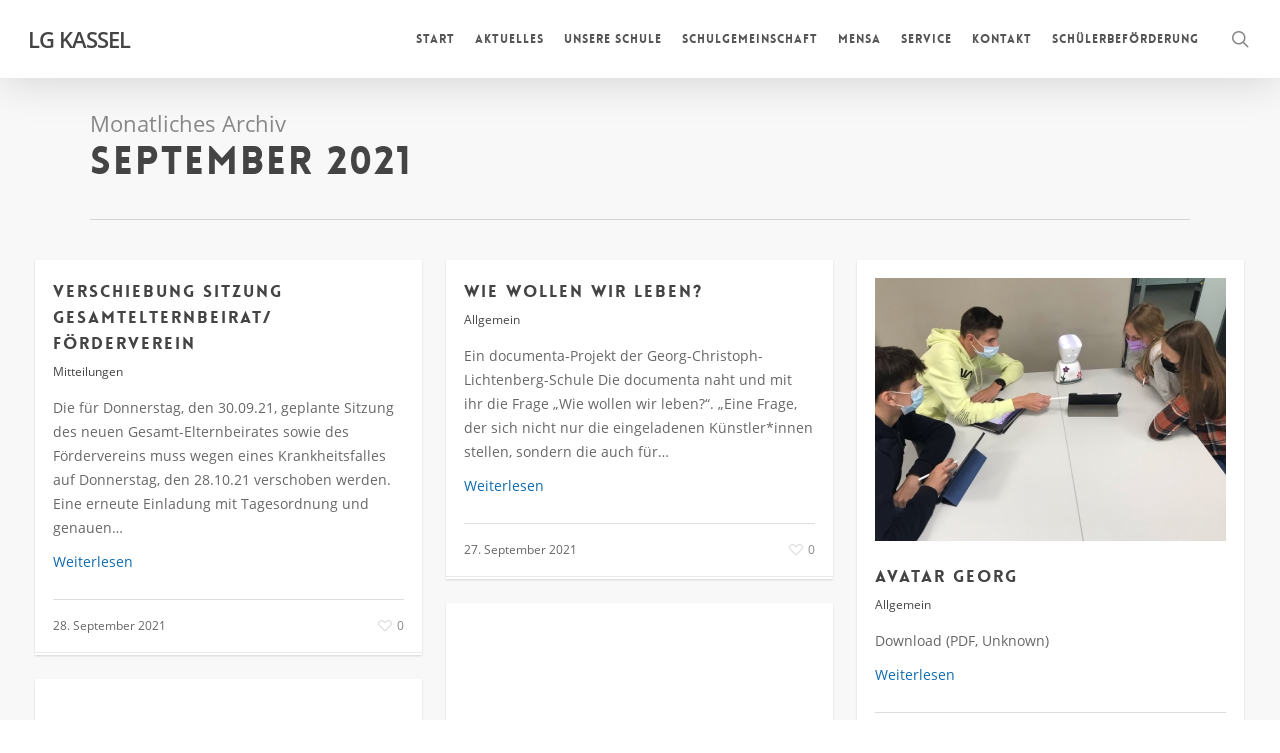

--- FILE ---
content_type: text/html; charset=UTF-8
request_url: https://lg-ks.de/2021/09/
body_size: 21594
content:
<!doctype html>
<html lang="de" prefix="og: https://ogp.me/ns#" class="no-js">
<head>
	<meta charset="UTF-8">
	<meta name="viewport" content="width=device-width, initial-scale=1, maximum-scale=1, user-scalable=0" />
<!-- Suchmaschinen-Optimierung durch Rank Math PRO - https://rankmath.com/ -->
<title>September 2021 | LG KASSEL</title>
<meta name="robots" content="follow, noindex"/>
<meta property="og:locale" content="de_DE" />
<meta property="og:type" content="article" />
<meta property="og:title" content="September 2021 | LG KASSEL" />
<meta property="og:url" content="https://lg-ks.de/2021/09/" />
<meta property="og:site_name" content="LG KASSEL" />
<meta name="twitter:card" content="summary_large_image" />
<script type="application/ld+json" class="rank-math-schema">{"@context":"https://schema.org","@graph":[{"@type":"Place","@id":"https://lg-ks.de/#place","address":{"@type":"PostalAddress","streetAddress":"Br\u00fcckenhofstra\u00dfe 88","addressLocality":"Kassel","addressRegion":"Hessen","postalCode":"34132","addressCountry":"Deutschland"}},{"@type":"HighSchool","@id":"https://lg-ks.de/#organization","name":"Georg-Christoph-Lichtenberg-Schule Kassel","url":"https://lg-ks.de","email":"poststelle@lg.kassel.schulverwaltung.hessen.de","address":{"@type":"PostalAddress","streetAddress":"Br\u00fcckenhofstra\u00dfe 88","addressLocality":"Kassel","addressRegion":"Hessen","postalCode":"34132","addressCountry":"Deutschland"},"logo":{"@type":"ImageObject","@id":"https://lg-ks.de/#logo","url":"https://lg-ks.de/wp-content/uploads/2020/11/LogoLG.jpg","contentUrl":"https://lg-ks.de/wp-content/uploads/2020/11/LogoLG.jpg","caption":"Georg-Christoph-Lichtenberg-Schule Kassel","inLanguage":"de","width":"1031","height":"1080"},"contactPoint":[{"@type":"ContactPoint","telephone":"+49 561 940840","contactType":"customer support"}],"location":{"@id":"https://lg-ks.de/#place"}},{"@type":"WebSite","@id":"https://lg-ks.de/#website","url":"https://lg-ks.de","name":"Georg-Christoph-Lichtenberg-Schule Kassel","publisher":{"@id":"https://lg-ks.de/#organization"},"inLanguage":"de"},{"@type":"CollectionPage","@id":"https://lg-ks.de/2021/09/#webpage","url":"https://lg-ks.de/2021/09/","name":"September 2021 | LG KASSEL","isPartOf":{"@id":"https://lg-ks.de/#website"},"inLanguage":"de"}]}</script>
<!-- /Rank Math WordPress SEO Plugin -->

<link rel="alternate" type="application/rss+xml" title="LG KASSEL &raquo; Feed" href="https://lg-ks.de/feed/" />
<link rel="alternate" type="application/rss+xml" title="LG KASSEL &raquo; Kommentar-Feed" href="https://lg-ks.de/comments/feed/" />
<style id='wp-img-auto-sizes-contain-inline-css' type='text/css'>
img:is([sizes=auto i],[sizes^="auto," i]){contain-intrinsic-size:3000px 1500px}
/*# sourceURL=wp-img-auto-sizes-contain-inline-css */
</style>
<style id='wp-emoji-styles-inline-css' type='text/css'>

	img.wp-smiley, img.emoji {
		display: inline !important;
		border: none !important;
		box-shadow: none !important;
		height: 1em !important;
		width: 1em !important;
		margin: 0 0.07em !important;
		vertical-align: -0.1em !important;
		background: none !important;
		padding: 0 !important;
	}
/*# sourceURL=wp-emoji-styles-inline-css */
</style>
<style id='wp-block-library-inline-css' type='text/css'>
:root{--wp-block-synced-color:#7a00df;--wp-block-synced-color--rgb:122,0,223;--wp-bound-block-color:var(--wp-block-synced-color);--wp-editor-canvas-background:#ddd;--wp-admin-theme-color:#007cba;--wp-admin-theme-color--rgb:0,124,186;--wp-admin-theme-color-darker-10:#006ba1;--wp-admin-theme-color-darker-10--rgb:0,107,160.5;--wp-admin-theme-color-darker-20:#005a87;--wp-admin-theme-color-darker-20--rgb:0,90,135;--wp-admin-border-width-focus:2px}@media (min-resolution:192dpi){:root{--wp-admin-border-width-focus:1.5px}}.wp-element-button{cursor:pointer}:root .has-very-light-gray-background-color{background-color:#eee}:root .has-very-dark-gray-background-color{background-color:#313131}:root .has-very-light-gray-color{color:#eee}:root .has-very-dark-gray-color{color:#313131}:root .has-vivid-green-cyan-to-vivid-cyan-blue-gradient-background{background:linear-gradient(135deg,#00d084,#0693e3)}:root .has-purple-crush-gradient-background{background:linear-gradient(135deg,#34e2e4,#4721fb 50%,#ab1dfe)}:root .has-hazy-dawn-gradient-background{background:linear-gradient(135deg,#faaca8,#dad0ec)}:root .has-subdued-olive-gradient-background{background:linear-gradient(135deg,#fafae1,#67a671)}:root .has-atomic-cream-gradient-background{background:linear-gradient(135deg,#fdd79a,#004a59)}:root .has-nightshade-gradient-background{background:linear-gradient(135deg,#330968,#31cdcf)}:root .has-midnight-gradient-background{background:linear-gradient(135deg,#020381,#2874fc)}:root{--wp--preset--font-size--normal:16px;--wp--preset--font-size--huge:42px}.has-regular-font-size{font-size:1em}.has-larger-font-size{font-size:2.625em}.has-normal-font-size{font-size:var(--wp--preset--font-size--normal)}.has-huge-font-size{font-size:var(--wp--preset--font-size--huge)}.has-text-align-center{text-align:center}.has-text-align-left{text-align:left}.has-text-align-right{text-align:right}.has-fit-text{white-space:nowrap!important}#end-resizable-editor-section{display:none}.aligncenter{clear:both}.items-justified-left{justify-content:flex-start}.items-justified-center{justify-content:center}.items-justified-right{justify-content:flex-end}.items-justified-space-between{justify-content:space-between}.screen-reader-text{border:0;clip-path:inset(50%);height:1px;margin:-1px;overflow:hidden;padding:0;position:absolute;width:1px;word-wrap:normal!important}.screen-reader-text:focus{background-color:#ddd;clip-path:none;color:#444;display:block;font-size:1em;height:auto;left:5px;line-height:normal;padding:15px 23px 14px;text-decoration:none;top:5px;width:auto;z-index:100000}html :where(.has-border-color){border-style:solid}html :where([style*=border-top-color]){border-top-style:solid}html :where([style*=border-right-color]){border-right-style:solid}html :where([style*=border-bottom-color]){border-bottom-style:solid}html :where([style*=border-left-color]){border-left-style:solid}html :where([style*=border-width]){border-style:solid}html :where([style*=border-top-width]){border-top-style:solid}html :where([style*=border-right-width]){border-right-style:solid}html :where([style*=border-bottom-width]){border-bottom-style:solid}html :where([style*=border-left-width]){border-left-style:solid}html :where(img[class*=wp-image-]){height:auto;max-width:100%}:where(figure){margin:0 0 1em}html :where(.is-position-sticky){--wp-admin--admin-bar--position-offset:var(--wp-admin--admin-bar--height,0px)}@media screen and (max-width:600px){html :where(.is-position-sticky){--wp-admin--admin-bar--position-offset:0px}}

/*# sourceURL=wp-block-library-inline-css */
</style><style id='wp-block-paragraph-inline-css' type='text/css'>
.is-small-text{font-size:.875em}.is-regular-text{font-size:1em}.is-large-text{font-size:2.25em}.is-larger-text{font-size:3em}.has-drop-cap:not(:focus):first-letter{float:left;font-size:8.4em;font-style:normal;font-weight:100;line-height:.68;margin:.05em .1em 0 0;text-transform:uppercase}body.rtl .has-drop-cap:not(:focus):first-letter{float:none;margin-left:.1em}p.has-drop-cap.has-background{overflow:hidden}:root :where(p.has-background){padding:1.25em 2.375em}:where(p.has-text-color:not(.has-link-color)) a{color:inherit}p.has-text-align-left[style*="writing-mode:vertical-lr"],p.has-text-align-right[style*="writing-mode:vertical-rl"]{rotate:180deg}
/*# sourceURL=https://lg-ks.de/wp-includes/blocks/paragraph/style.min.css */
</style>
<style id='global-styles-inline-css' type='text/css'>
:root{--wp--preset--aspect-ratio--square: 1;--wp--preset--aspect-ratio--4-3: 4/3;--wp--preset--aspect-ratio--3-4: 3/4;--wp--preset--aspect-ratio--3-2: 3/2;--wp--preset--aspect-ratio--2-3: 2/3;--wp--preset--aspect-ratio--16-9: 16/9;--wp--preset--aspect-ratio--9-16: 9/16;--wp--preset--color--black: #000000;--wp--preset--color--cyan-bluish-gray: #abb8c3;--wp--preset--color--white: #ffffff;--wp--preset--color--pale-pink: #f78da7;--wp--preset--color--vivid-red: #cf2e2e;--wp--preset--color--luminous-vivid-orange: #ff6900;--wp--preset--color--luminous-vivid-amber: #fcb900;--wp--preset--color--light-green-cyan: #7bdcb5;--wp--preset--color--vivid-green-cyan: #00d084;--wp--preset--color--pale-cyan-blue: #8ed1fc;--wp--preset--color--vivid-cyan-blue: #0693e3;--wp--preset--color--vivid-purple: #9b51e0;--wp--preset--gradient--vivid-cyan-blue-to-vivid-purple: linear-gradient(135deg,rgb(6,147,227) 0%,rgb(155,81,224) 100%);--wp--preset--gradient--light-green-cyan-to-vivid-green-cyan: linear-gradient(135deg,rgb(122,220,180) 0%,rgb(0,208,130) 100%);--wp--preset--gradient--luminous-vivid-amber-to-luminous-vivid-orange: linear-gradient(135deg,rgb(252,185,0) 0%,rgb(255,105,0) 100%);--wp--preset--gradient--luminous-vivid-orange-to-vivid-red: linear-gradient(135deg,rgb(255,105,0) 0%,rgb(207,46,46) 100%);--wp--preset--gradient--very-light-gray-to-cyan-bluish-gray: linear-gradient(135deg,rgb(238,238,238) 0%,rgb(169,184,195) 100%);--wp--preset--gradient--cool-to-warm-spectrum: linear-gradient(135deg,rgb(74,234,220) 0%,rgb(151,120,209) 20%,rgb(207,42,186) 40%,rgb(238,44,130) 60%,rgb(251,105,98) 80%,rgb(254,248,76) 100%);--wp--preset--gradient--blush-light-purple: linear-gradient(135deg,rgb(255,206,236) 0%,rgb(152,150,240) 100%);--wp--preset--gradient--blush-bordeaux: linear-gradient(135deg,rgb(254,205,165) 0%,rgb(254,45,45) 50%,rgb(107,0,62) 100%);--wp--preset--gradient--luminous-dusk: linear-gradient(135deg,rgb(255,203,112) 0%,rgb(199,81,192) 50%,rgb(65,88,208) 100%);--wp--preset--gradient--pale-ocean: linear-gradient(135deg,rgb(255,245,203) 0%,rgb(182,227,212) 50%,rgb(51,167,181) 100%);--wp--preset--gradient--electric-grass: linear-gradient(135deg,rgb(202,248,128) 0%,rgb(113,206,126) 100%);--wp--preset--gradient--midnight: linear-gradient(135deg,rgb(2,3,129) 0%,rgb(40,116,252) 100%);--wp--preset--font-size--small: 13px;--wp--preset--font-size--medium: 20px;--wp--preset--font-size--large: 36px;--wp--preset--font-size--x-large: 42px;--wp--preset--spacing--20: 0.44rem;--wp--preset--spacing--30: 0.67rem;--wp--preset--spacing--40: 1rem;--wp--preset--spacing--50: 1.5rem;--wp--preset--spacing--60: 2.25rem;--wp--preset--spacing--70: 3.38rem;--wp--preset--spacing--80: 5.06rem;--wp--preset--shadow--natural: 6px 6px 9px rgba(0, 0, 0, 0.2);--wp--preset--shadow--deep: 12px 12px 50px rgba(0, 0, 0, 0.4);--wp--preset--shadow--sharp: 6px 6px 0px rgba(0, 0, 0, 0.2);--wp--preset--shadow--outlined: 6px 6px 0px -3px rgb(255, 255, 255), 6px 6px rgb(0, 0, 0);--wp--preset--shadow--crisp: 6px 6px 0px rgb(0, 0, 0);}:root { --wp--style--global--content-size: 1300px;--wp--style--global--wide-size: 1300px; }:where(body) { margin: 0; }.wp-site-blocks > .alignleft { float: left; margin-right: 2em; }.wp-site-blocks > .alignright { float: right; margin-left: 2em; }.wp-site-blocks > .aligncenter { justify-content: center; margin-left: auto; margin-right: auto; }:where(.is-layout-flex){gap: 0.5em;}:where(.is-layout-grid){gap: 0.5em;}.is-layout-flow > .alignleft{float: left;margin-inline-start: 0;margin-inline-end: 2em;}.is-layout-flow > .alignright{float: right;margin-inline-start: 2em;margin-inline-end: 0;}.is-layout-flow > .aligncenter{margin-left: auto !important;margin-right: auto !important;}.is-layout-constrained > .alignleft{float: left;margin-inline-start: 0;margin-inline-end: 2em;}.is-layout-constrained > .alignright{float: right;margin-inline-start: 2em;margin-inline-end: 0;}.is-layout-constrained > .aligncenter{margin-left: auto !important;margin-right: auto !important;}.is-layout-constrained > :where(:not(.alignleft):not(.alignright):not(.alignfull)){max-width: var(--wp--style--global--content-size);margin-left: auto !important;margin-right: auto !important;}.is-layout-constrained > .alignwide{max-width: var(--wp--style--global--wide-size);}body .is-layout-flex{display: flex;}.is-layout-flex{flex-wrap: wrap;align-items: center;}.is-layout-flex > :is(*, div){margin: 0;}body .is-layout-grid{display: grid;}.is-layout-grid > :is(*, div){margin: 0;}body{padding-top: 0px;padding-right: 0px;padding-bottom: 0px;padding-left: 0px;}:root :where(.wp-element-button, .wp-block-button__link){background-color: #32373c;border-width: 0;color: #fff;font-family: inherit;font-size: inherit;font-style: inherit;font-weight: inherit;letter-spacing: inherit;line-height: inherit;padding-top: calc(0.667em + 2px);padding-right: calc(1.333em + 2px);padding-bottom: calc(0.667em + 2px);padding-left: calc(1.333em + 2px);text-decoration: none;text-transform: inherit;}.has-black-color{color: var(--wp--preset--color--black) !important;}.has-cyan-bluish-gray-color{color: var(--wp--preset--color--cyan-bluish-gray) !important;}.has-white-color{color: var(--wp--preset--color--white) !important;}.has-pale-pink-color{color: var(--wp--preset--color--pale-pink) !important;}.has-vivid-red-color{color: var(--wp--preset--color--vivid-red) !important;}.has-luminous-vivid-orange-color{color: var(--wp--preset--color--luminous-vivid-orange) !important;}.has-luminous-vivid-amber-color{color: var(--wp--preset--color--luminous-vivid-amber) !important;}.has-light-green-cyan-color{color: var(--wp--preset--color--light-green-cyan) !important;}.has-vivid-green-cyan-color{color: var(--wp--preset--color--vivid-green-cyan) !important;}.has-pale-cyan-blue-color{color: var(--wp--preset--color--pale-cyan-blue) !important;}.has-vivid-cyan-blue-color{color: var(--wp--preset--color--vivid-cyan-blue) !important;}.has-vivid-purple-color{color: var(--wp--preset--color--vivid-purple) !important;}.has-black-background-color{background-color: var(--wp--preset--color--black) !important;}.has-cyan-bluish-gray-background-color{background-color: var(--wp--preset--color--cyan-bluish-gray) !important;}.has-white-background-color{background-color: var(--wp--preset--color--white) !important;}.has-pale-pink-background-color{background-color: var(--wp--preset--color--pale-pink) !important;}.has-vivid-red-background-color{background-color: var(--wp--preset--color--vivid-red) !important;}.has-luminous-vivid-orange-background-color{background-color: var(--wp--preset--color--luminous-vivid-orange) !important;}.has-luminous-vivid-amber-background-color{background-color: var(--wp--preset--color--luminous-vivid-amber) !important;}.has-light-green-cyan-background-color{background-color: var(--wp--preset--color--light-green-cyan) !important;}.has-vivid-green-cyan-background-color{background-color: var(--wp--preset--color--vivid-green-cyan) !important;}.has-pale-cyan-blue-background-color{background-color: var(--wp--preset--color--pale-cyan-blue) !important;}.has-vivid-cyan-blue-background-color{background-color: var(--wp--preset--color--vivid-cyan-blue) !important;}.has-vivid-purple-background-color{background-color: var(--wp--preset--color--vivid-purple) !important;}.has-black-border-color{border-color: var(--wp--preset--color--black) !important;}.has-cyan-bluish-gray-border-color{border-color: var(--wp--preset--color--cyan-bluish-gray) !important;}.has-white-border-color{border-color: var(--wp--preset--color--white) !important;}.has-pale-pink-border-color{border-color: var(--wp--preset--color--pale-pink) !important;}.has-vivid-red-border-color{border-color: var(--wp--preset--color--vivid-red) !important;}.has-luminous-vivid-orange-border-color{border-color: var(--wp--preset--color--luminous-vivid-orange) !important;}.has-luminous-vivid-amber-border-color{border-color: var(--wp--preset--color--luminous-vivid-amber) !important;}.has-light-green-cyan-border-color{border-color: var(--wp--preset--color--light-green-cyan) !important;}.has-vivid-green-cyan-border-color{border-color: var(--wp--preset--color--vivid-green-cyan) !important;}.has-pale-cyan-blue-border-color{border-color: var(--wp--preset--color--pale-cyan-blue) !important;}.has-vivid-cyan-blue-border-color{border-color: var(--wp--preset--color--vivid-cyan-blue) !important;}.has-vivid-purple-border-color{border-color: var(--wp--preset--color--vivid-purple) !important;}.has-vivid-cyan-blue-to-vivid-purple-gradient-background{background: var(--wp--preset--gradient--vivid-cyan-blue-to-vivid-purple) !important;}.has-light-green-cyan-to-vivid-green-cyan-gradient-background{background: var(--wp--preset--gradient--light-green-cyan-to-vivid-green-cyan) !important;}.has-luminous-vivid-amber-to-luminous-vivid-orange-gradient-background{background: var(--wp--preset--gradient--luminous-vivid-amber-to-luminous-vivid-orange) !important;}.has-luminous-vivid-orange-to-vivid-red-gradient-background{background: var(--wp--preset--gradient--luminous-vivid-orange-to-vivid-red) !important;}.has-very-light-gray-to-cyan-bluish-gray-gradient-background{background: var(--wp--preset--gradient--very-light-gray-to-cyan-bluish-gray) !important;}.has-cool-to-warm-spectrum-gradient-background{background: var(--wp--preset--gradient--cool-to-warm-spectrum) !important;}.has-blush-light-purple-gradient-background{background: var(--wp--preset--gradient--blush-light-purple) !important;}.has-blush-bordeaux-gradient-background{background: var(--wp--preset--gradient--blush-bordeaux) !important;}.has-luminous-dusk-gradient-background{background: var(--wp--preset--gradient--luminous-dusk) !important;}.has-pale-ocean-gradient-background{background: var(--wp--preset--gradient--pale-ocean) !important;}.has-electric-grass-gradient-background{background: var(--wp--preset--gradient--electric-grass) !important;}.has-midnight-gradient-background{background: var(--wp--preset--gradient--midnight) !important;}.has-small-font-size{font-size: var(--wp--preset--font-size--small) !important;}.has-medium-font-size{font-size: var(--wp--preset--font-size--medium) !important;}.has-large-font-size{font-size: var(--wp--preset--font-size--large) !important;}.has-x-large-font-size{font-size: var(--wp--preset--font-size--x-large) !important;}
/*# sourceURL=global-styles-inline-css */
</style>

<link rel='stylesheet' id='salient-social-css' href='https://lg-ks.de/wp-content/plugins/salient-social/css/style.css?ver=1.2.6' type='text/css' media='all' />
<style id='salient-social-inline-css' type='text/css'>

  .sharing-default-minimal .nectar-love.loved,
  body .nectar-social[data-color-override="override"].fixed > a:before, 
  body .nectar-social[data-color-override="override"].fixed .nectar-social-inner a,
  .sharing-default-minimal .nectar-social[data-color-override="override"] .nectar-social-inner a:hover,
  .nectar-social.vertical[data-color-override="override"] .nectar-social-inner a:hover {
    background-color: #0f6bb0;
  }
  .nectar-social.hover .nectar-love.loved,
  .nectar-social.hover > .nectar-love-button a:hover,
  .nectar-social[data-color-override="override"].hover > div a:hover,
  #single-below-header .nectar-social[data-color-override="override"].hover > div a:hover,
  .nectar-social[data-color-override="override"].hover .share-btn:hover,
  .sharing-default-minimal .nectar-social[data-color-override="override"] .nectar-social-inner a {
    border-color: #0f6bb0;
  }
  #single-below-header .nectar-social.hover .nectar-love.loved i,
  #single-below-header .nectar-social.hover[data-color-override="override"] a:hover,
  #single-below-header .nectar-social.hover[data-color-override="override"] a:hover i,
  #single-below-header .nectar-social.hover .nectar-love-button a:hover i,
  .nectar-love:hover i,
  .hover .nectar-love:hover .total_loves,
  .nectar-love.loved i,
  .nectar-social.hover .nectar-love.loved .total_loves,
  .nectar-social.hover .share-btn:hover, 
  .nectar-social[data-color-override="override"].hover .nectar-social-inner a:hover,
  .nectar-social[data-color-override="override"].hover > div:hover span,
  .sharing-default-minimal .nectar-social[data-color-override="override"] .nectar-social-inner a:not(:hover) i,
  .sharing-default-minimal .nectar-social[data-color-override="override"] .nectar-social-inner a:not(:hover) {
    color: #0f6bb0;
  }
/*# sourceURL=salient-social-inline-css */
</style>
<link rel='stylesheet' id='mc4wp-form-basic-css' href='https://lg-ks.de/wp-content/plugins/mailchimp-for-wp/assets/css/form-basic.css?ver=4.10.9' type='text/css' media='all' />
<link rel='stylesheet' id='font-awesome-css' href='https://lg-ks.de/wp-content/themes/salient/css/font-awesome-legacy.min.css?ver=4.7.1' type='text/css' media='all' />
<link rel='stylesheet' id='salient-grid-system-css' href='https://lg-ks.de/wp-content/themes/salient/css/build/grid-system.css?ver=18.0.2' type='text/css' media='all' />
<link rel='stylesheet' id='main-styles-css' href='https://lg-ks.de/wp-content/themes/salient/css/build/style.css?ver=18.0.2' type='text/css' media='all' />
<style id='main-styles-inline-css' type='text/css'>

		@font-face{
		     font-family:'Open Sans';
		     src:url('https://lg-ks.de/wp-content/themes/salient/css/fonts/OpenSans-Light.woff') format('woff');
		     font-weight:300;
		     font-style:normal; 
		}
		 @font-face{
		     font-family:'Open Sans';
		     src:url('https://lg-ks.de/wp-content/themes/salient/css/fonts/OpenSans-Regular.woff') format('woff');
		     font-weight:400;
		     font-style:normal; 
		}
		 @font-face{
		     font-family:'Open Sans';
		     src:url('https://lg-ks.de/wp-content/themes/salient/css/fonts/OpenSans-SemiBold.woff') format('woff');
		     font-weight:600;
		     font-style:normal; 
		}
		 @font-face{
		     font-family:'Open Sans';
		     src:url('https://lg-ks.de/wp-content/themes/salient/css/fonts/OpenSans-Bold.woff') format('woff');
		     font-weight:700;
		     font-style:normal; 
		}
@font-face { font-family: 'Lovelo'; src: url('https://lg-ks.de/wp-content/themes/salient/css/fonts/Lovelo_Black.eot'); src: url('https://lg-ks.de/wp-content/themes/salient/css/fonts/Lovelo_Black.eot?#iefix') format('embedded-opentype'), url('https://lg-ks.de/wp-content/themes/salient/css/fonts/Lovelo_Black.woff') format('woff'),  url('https://lg-ks.de/wp-content/themes/salient/css/fonts/Lovelo_Black.ttf') format('truetype'), url('https://lg-ks.de/wp-content/themes/salient/css/fonts/Lovelo_Black.svg#loveloblack') format('svg'); font-weight: normal; font-style: normal; }
/*# sourceURL=main-styles-inline-css */
</style>
<link rel='stylesheet' id='nectar-blog-masonry-core-css' href='https://lg-ks.de/wp-content/themes/salient/css/build/blog/masonry-core.css?ver=18.0.2' type='text/css' media='all' />
<link rel='stylesheet' id='responsive-css' href='https://lg-ks.de/wp-content/themes/salient/css/build/responsive.css?ver=18.0.2' type='text/css' media='all' />
<link rel='stylesheet' id='skin-original-css' href='https://lg-ks.de/wp-content/themes/salient/css/build/skin-original.css?ver=18.0.2' type='text/css' media='all' />
<link rel='stylesheet' id='salient-wp-menu-dynamic-css' href='https://lg-ks.de/wp-content/uploads/salient/menu-dynamic.css?ver=89615' type='text/css' media='all' />
<link rel='stylesheet' id='tablepress-default-css' href='https://lg-ks.de/wp-content/tablepress-combined.min.css?ver=49' type='text/css' media='all' />
<link rel='stylesheet' id='dynamic-css-css' href='https://lg-ks.de/wp-content/uploads/salient/salient-dynamic-styles.css?ver=47938' type='text/css' media='all' />
<style id='dynamic-css-inline-css' type='text/css'>
body[data-bg-header="true"].category .container-wrap,body[data-bg-header="true"].author .container-wrap,body[data-bg-header="true"].date .container-wrap,body[data-bg-header="true"].blog .container-wrap{padding-top:var(--container-padding)!important}.archive.author .row .col.section-title span,.archive.category .row .col.section-title span,.archive.tag .row .col.section-title span,.archive.date .row .col.section-title span{padding-left:0}body.author #page-header-wrap #page-header-bg,body.category #page-header-wrap #page-header-bg,body.tag #page-header-wrap #page-header-bg,body.date #page-header-wrap #page-header-bg{height:auto;padding-top:8%;padding-bottom:8%;}.archive #page-header-wrap{height:auto;}.archive.category .row .col.section-title p,.archive.tag .row .col.section-title p{margin-top:10px;}body[data-bg-header="true"].archive .container-wrap.meta_overlaid_blog,body[data-bg-header="true"].category .container-wrap.meta_overlaid_blog,body[data-bg-header="true"].author .container-wrap.meta_overlaid_blog,body[data-bg-header="true"].date .container-wrap.meta_overlaid_blog{padding-top:0!important;}#page-header-bg[data-alignment="center"] .span_6 p{margin:0 auto;}body.archive #page-header-bg:not(.fullscreen-header) .span_6{position:relative;-webkit-transform:none;transform:none;top:0;}.blog-archive-header .nectar-author-gravatar img{width:125px;border-radius:100px;}.blog-archive-header .container .span_12 p{font-size:min(max(calc(1.3vw),16px),20px);line-height:1.5;margin-top:.5em;}body .page-header-no-bg.color-bg{padding:5% 0;}@media only screen and (max-width:999px){body .page-header-no-bg.color-bg{padding:7% 0;}}@media only screen and (max-width:690px){body .page-header-no-bg.color-bg{padding:9% 0;}.blog-archive-header .nectar-author-gravatar img{width:75px;}}.blog-archive-header.color-bg .col.section-title{border-bottom:0;padding:0;}.blog-archive-header.color-bg *{color:inherit!important;}.nectar-archive-tax-count{position:relative;padding:.5em;transform:translateX(0.25em) translateY(-0.75em);font-size:clamp(14px,0.3em,20px);display:inline-block;vertical-align:super;}.nectar-archive-tax-count:before{content:"";display:block;padding-bottom:100%;width:100%;position:absolute;top:50%;left:50%;transform:translate(-50%,-50%);border-radius:100px;background-color:currentColor;opacity:0.1;}#header-space{background-color:#ffffff}@media only screen and (min-width:1000px){body #ajax-content-wrap.no-scroll{min-height:calc(100vh - 78px);height:calc(100vh - 78px)!important;}}@media only screen and (min-width:1000px){#page-header-wrap.fullscreen-header,#page-header-wrap.fullscreen-header #page-header-bg,html:not(.nectar-box-roll-loaded) .nectar-box-roll > #page-header-bg.fullscreen-header,.nectar_fullscreen_zoom_recent_projects,#nectar_fullscreen_rows:not(.afterLoaded) > div{height:calc(100vh - 77px);}.wpb_row.vc_row-o-full-height.top-level,.wpb_row.vc_row-o-full-height.top-level > .col.span_12{min-height:calc(100vh - 77px);}html:not(.nectar-box-roll-loaded) .nectar-box-roll > #page-header-bg.fullscreen-header{top:78px;}.nectar-slider-wrap[data-fullscreen="true"]:not(.loaded),.nectar-slider-wrap[data-fullscreen="true"]:not(.loaded) .swiper-container{height:calc(100vh - 76px)!important;}.admin-bar .nectar-slider-wrap[data-fullscreen="true"]:not(.loaded),.admin-bar .nectar-slider-wrap[data-fullscreen="true"]:not(.loaded) .swiper-container{height:calc(100vh - 76px - 32px)!important;}}.admin-bar[class*="page-template-template-no-header"] .wpb_row.vc_row-o-full-height.top-level,.admin-bar[class*="page-template-template-no-header"] .wpb_row.vc_row-o-full-height.top-level > .col.span_12{min-height:calc(100vh - 32px);}body[class*="page-template-template-no-header"] .wpb_row.vc_row-o-full-height.top-level,body[class*="page-template-template-no-header"] .wpb_row.vc_row-o-full-height.top-level > .col.span_12{min-height:100vh;}@media only screen and (max-width:999px){.using-mobile-browser #nectar_fullscreen_rows:not(.afterLoaded):not([data-mobile-disable="on"]) > div{height:calc(100vh - 100px);}.using-mobile-browser .wpb_row.vc_row-o-full-height.top-level,.using-mobile-browser .wpb_row.vc_row-o-full-height.top-level > .col.span_12,[data-permanent-transparent="1"].using-mobile-browser .wpb_row.vc_row-o-full-height.top-level,[data-permanent-transparent="1"].using-mobile-browser .wpb_row.vc_row-o-full-height.top-level > .col.span_12{min-height:calc(100vh - 100px);}html:not(.nectar-box-roll-loaded) .nectar-box-roll > #page-header-bg.fullscreen-header,.nectar_fullscreen_zoom_recent_projects,.nectar-slider-wrap[data-fullscreen="true"]:not(.loaded),.nectar-slider-wrap[data-fullscreen="true"]:not(.loaded) .swiper-container,#nectar_fullscreen_rows:not(.afterLoaded):not([data-mobile-disable="on"]) > div{height:calc(100vh - 47px);}.wpb_row.vc_row-o-full-height.top-level,.wpb_row.vc_row-o-full-height.top-level > .col.span_12{min-height:calc(100vh - 47px);}body[data-transparent-header="false"] #ajax-content-wrap.no-scroll{min-height:calc(100vh - 47px);height:calc(100vh - 47px);}}.screen-reader-text,.nectar-skip-to-content:not(:focus){border:0;clip:rect(1px,1px,1px,1px);clip-path:inset(50%);height:1px;margin:-1px;overflow:hidden;padding:0;position:absolute!important;width:1px;word-wrap:normal!important;}.row .col img:not([srcset]){width:auto;}.row .col img.img-with-animation.nectar-lazy:not([srcset]){width:100%;}
/*# sourceURL=dynamic-css-inline-css */
</style>
<link rel='stylesheet' id='salient-child-style-css' href='https://lg-ks.de/wp-content/themes/salient-child/style.css?ver=18.0.2' type='text/css' media='all' />
<link rel='stylesheet' id='redux-google-fonts-salient_redux-css' href='//lg-ks.de/wp-content/uploads/sgf-css/font-475cbeadfd88677e04efafe0763289f7.css' type='text/css' media='all' />
<script type="text/javascript" src="https://lg-ks.de/wp-includes/js/jquery/jquery.min.js?ver=3.7.1" id="jquery-core-js"></script>
<script type="text/javascript" src="https://lg-ks.de/wp-includes/js/jquery/jquery-migrate.min.js?ver=3.4.1" id="jquery-migrate-js"></script>
<script type="text/javascript" src="https://lg-ks.de/wp-includes/js/dist/hooks.min.js?ver=dd5603f07f9220ed27f1" id="wp-hooks-js"></script>
<script type="text/javascript" id="say-what-js-js-extra">
/* <![CDATA[ */
var say_what_data = {"replacements":{"salient|Start Typing...|":"Eingabe starten...","salient|Back|":"Zur\u00fcck","salient|Read More|":"Weiterlesen","salient|Next|":"N\u00e4chste","salient|Previous|":"Vorherige","salient|No Comments|":"Keine Kommentare","salient|Results For|":"Ergebnisse f\u00fcr","salient|results found|":"Ergebnisse gefunden","salient|Back Home|":"Zur Homepage","salient|Sorry, no results were found.|":"Es wurden leider keine Ergebnisse gefunden.","salient|Please try again with different keywords.|":"Bitte versuchen Sie es erneut mit anderen Stichw\u00f6rtern.","salient|Search...|":"Suchen...","salient|Leave a Reply|":"Einen Kommentar hinterlassen","salient|Submit Comment|":"Kommentar abgeben","salient|By|":"Von","salient|Category|":"Kategorie","salient|Monthly Archives|":"Monatliches Archiv","salient|Tag|":"Stichwort","salient|of|":"von","salient|Related Posts|":"Verwandte Beitr\u00e4ge","salient|Page|":"Seite","salient|Blog Post|":"Nachricht","salient|READ ARTICLE|":"Zum Artikel"}};
//# sourceURL=say-what-js-js-extra
/* ]]> */
</script>
<script type="text/javascript" src="https://lg-ks.de/wp-content/plugins/say-what/assets/build/frontend.js?ver=fd31684c45e4d85aeb4e" id="say-what-js-js"></script>
<script></script><link rel="https://api.w.org/" href="https://lg-ks.de/wp-json/" /><link rel="EditURI" type="application/rsd+xml" title="RSD" href="https://lg-ks.de/xmlrpc.php?rsd" />
<meta name="generator" content="WordPress 6.9" />
<script type="text/javascript"> var root = document.getElementsByTagName( "html" )[0]; root.setAttribute( "class", "js" ); </script><meta name="generator" content="Powered by WPBakery Page Builder - drag and drop page builder for WordPress."/>
<link rel="icon" href="https://lg-ks.de/wp-content/uploads/2020/11/cropped-favicon-lg2-32x32.png" sizes="32x32" />
<link rel="icon" href="https://lg-ks.de/wp-content/uploads/2020/11/cropped-favicon-lg2-192x192.png" sizes="192x192" />
<link rel="apple-touch-icon" href="https://lg-ks.de/wp-content/uploads/2020/11/cropped-favicon-lg2-180x180.png" />
<meta name="msapplication-TileImage" content="https://lg-ks.de/wp-content/uploads/2020/11/cropped-favicon-lg2-270x270.png" />
		<style type="text/css" id="wp-custom-css">
			
/* Hintergrundfarbe Blog-Überschrift Fullscreen */

.default-blog-title.fullscreen-header, .single-post #page-header-bg.default-blog-title.fullscreen-header, .single-post.ascend #page-header-bg.default-blog-title.fullscreen-header {
background-color: #afc4d6;
}

/* Datumsgröße Blog-Überschrift Fullscreen */

#page-header-bg.fullscreen-header .author-section .meta-date i {
font-size: 16px;
}

/*Umformatierung des Weiterlesen-Buttons. Formals in schwarzer Box befindet sich in der Custom-CSS Teil in Design-Customizer*/

.post .more-link{
	display: block;
  margin-top: 10px;
  cursor: default;
	color: #0f6bb0;
}

.post .more-link span{
	background-color: #ffffff;
	padding-top: 0px;
  padding-left: 0px;
}

.post .more-link span:hover{
	background-color: #ffffff;
}


/*Änderung der Schriftgröße h3 im Masorny-Blog-Item */

.masonry.classic .post.masonry-blog-item h3.title{
	font-size: 17px;
	line-height: 26px;
}

/*Änderung der Schriftfarbe im Post-Header Blogansicht Box Startseite */

.masonry.classic .post.masonry-blog-item .excerpt{
	color: #676767;
}

/*Änderung der Schriftfarbe im Menu Aktuelles-Mitteilungen */

.masonry.material .masonry-blog-item h3, .masonry.material .masonry-blog-item .article-content-wrap {
    color: #676767;
}

/*Änderung der Schriftfarbe Startseite Neues aus dem Schulleben */
.post .post-header a, .result a, #single-below-header a, #page-header-bg #single-below-header a {
color: #444;
}

/*Änderung der Schlagwörterboxen von schwarz auf grün*/

.widget .tagcloud a, #sidebar .widget .tagcloud a, .post-area .content-inner>.post-tags a {
	background-color: #93bbd7;
}

/*Änderung der Schrift bei den Items des Newsletter*/
.mc4wp-form-basic label, .mc4wp-form-theme label {
    font-weight: 500;
    margin-bottom: 10px;
}

/*Umformatierung Zurück und Weiter-Schriftzug beim Plugin TablePress*/
.dataTables_paginate a {
color: #0f6bb0!important;
display: inline-block;
outline: 0;
position: relative;
text-decoration: none;
margin: 0 5px;
}


		</style>
		<noscript><style> .wpb_animate_when_almost_visible { opacity: 1; }</style></noscript><link data-pagespeed-no-defer data-nowprocket data-wpacu-skip data-no-optimize data-noptimize rel='stylesheet' id='main-styles-non-critical-css' href='https://lg-ks.de/wp-content/themes/salient/css/build/style-non-critical.css?ver=18.0.2' type='text/css' media='all' />
<link data-pagespeed-no-defer data-nowprocket data-wpacu-skip data-no-optimize data-noptimize rel='stylesheet' id='magnific-css' href='https://lg-ks.de/wp-content/themes/salient/css/build/plugins/magnific.css?ver=8.6.0' type='text/css' media='all' />
<link data-pagespeed-no-defer data-nowprocket data-wpacu-skip data-no-optimize data-noptimize rel='stylesheet' id='nectar-ocm-core-css' href='https://lg-ks.de/wp-content/themes/salient/css/build/off-canvas/core.css?ver=18.0.2' type='text/css' media='all' />
</head><body class="archive date wp-theme-salient wp-child-theme-salient-child original wpb-js-composer js-comp-ver-8.6.1 vc_responsive" data-footer-reveal="false" data-footer-reveal-shadow="none" data-header-format="default" data-body-border="off" data-boxed-style="" data-header-breakpoint="1000" data-dropdown-style="minimal" data-cae="linear" data-cad="650" data-megamenu-width="contained" data-aie="none" data-ls="magnific" data-apte="standard" data-hhun="0" data-fancy-form-rcs="default" data-form-style="default" data-form-submit="regular" data-is="minimal" data-button-style="slightly_rounded" data-user-account-button="false" data-flex-cols="true" data-col-gap="default" data-header-inherit-rc="false" data-header-search="true" data-animated-anchors="true" data-ajax-transitions="false" data-full-width-header="true" data-slide-out-widget-area="true" data-slide-out-widget-area-style="slide-out-from-right" data-user-set-ocm="off" data-loading-animation="none" data-bg-header="false" data-responsive="1" data-ext-responsive="true" data-ext-padding="90" data-header-resize="1" data-header-color="light" data-cart="false" data-remove-m-parallax="" data-remove-m-video-bgs="" data-m-animate="0" data-force-header-trans-color="light" data-smooth-scrolling="0" data-permanent-transparent="false" >
	
	<script type="text/javascript">
	 (function(window, document) {

		document.documentElement.classList.remove("no-js");

		if(navigator.userAgent.match(/(Android|iPod|iPhone|iPad|BlackBerry|IEMobile|Opera Mini)/)) {
			document.body.className += " using-mobile-browser mobile ";
		}
		if(navigator.userAgent.match(/Mac/) && navigator.maxTouchPoints && navigator.maxTouchPoints > 2) {
			document.body.className += " using-ios-device ";
		}

		if( !("ontouchstart" in window) ) {

			var body = document.querySelector("body");
			var winW = window.innerWidth;
			var bodyW = body.clientWidth;

			if (winW > bodyW + 4) {
				body.setAttribute("style", "--scroll-bar-w: " + (winW - bodyW - 4) + "px");
			} else {
				body.setAttribute("style", "--scroll-bar-w: 0px");
			}
		}

	 })(window, document);
   </script><nav aria-label="Skip links" class="nectar-skip-to-content-wrap"><a href="#ajax-content-wrap" class="nectar-skip-to-content">Skip to main content</a></nav>	
	<div id="header-space"  data-header-mobile-fixed='1'></div> 
	
		<div id="header-outer" data-has-menu="true" data-has-buttons="yes" data-header-button_style="default" data-using-pr-menu="false" data-mobile-fixed="1" data-ptnm="false" data-lhe="animated_underline" data-user-set-bg="#ffffff" data-format="default" data-permanent-transparent="false" data-megamenu-rt="0" data-remove-fixed="0" data-header-resize="1" data-cart="false" data-transparency-option="" data-box-shadow="large" data-shrink-num="6" data-using-secondary="0" data-using-logo="0" data-logo-height="22" data-m-logo-height="24" data-padding="28" data-full-width="true" data-condense="false" >
		
<div id="search-outer" class="nectar">
	<div id="search">
		<div class="container">
			 <div id="search-box">
				 <div class="inner-wrap">
					 <div class="col span_12">
						  <form role="search" action="https://lg-ks.de/" method="GET">
															<input type="text" name="s"  value="Eingabe starten..." aria-label="Search" data-placeholder="Eingabe starten..." />
							
						
						<button aria-label="Search" class="search-box__button" type="submit">Search</button>						</form>
					</div><!--/span_12-->
				</div><!--/inner-wrap-->
			 </div><!--/search-box-->
			 <div id="close"><a href="#" role="button"><span class="screen-reader-text">Close Search</span>
				<span class="icon-salient-x" aria-hidden="true"></span>				 </a></div>
		 </div><!--/container-->
	</div><!--/search-->
</div><!--/search-outer-->

<header id="top" role="banner" aria-label="Main Menu">
		<div class="container">
		<div class="row">
			<div class="col span_3">
								<a id="logo" href="https://lg-ks.de" data-supplied-ml-starting-dark="false" data-supplied-ml-starting="false" data-supplied-ml="false" class="no-image">
					LG KASSEL				</a>
							</div><!--/span_3-->

			<div class="col span_9 col_last">
									<div class="nectar-mobile-only mobile-header"><div class="inner"></div></div>
									<a class="mobile-search" href="#searchbox"><span class="nectar-icon icon-salient-search" aria-hidden="true"></span><span class="screen-reader-text">search</span></a>
														<div class="slide-out-widget-area-toggle mobile-icon slide-out-from-right" data-custom-color="false" data-icon-animation="simple-transform">
						<div> <a href="#slide-out-widget-area" role="button" aria-label="Navigation Menu" aria-expanded="false" class="closed using-label">
							<i class="label">Menu</i><span aria-hidden="true"> <i class="lines-button x2"> <i class="lines"></i> </i> </span>						</a></div>
					</div>
				
									<nav aria-label="Main Menu">
													<ul class="sf-menu">
								<li id="menu-item-5181" class="menu-item menu-item-type-post_type menu-item-object-page menu-item-home nectar-regular-menu-item menu-item-5181"><a href="https://lg-ks.de/"><span class="menu-title-text">Start</span></a></li>
<li id="menu-item-5207" class="menu-item menu-item-type-custom menu-item-object-custom menu-item-has-children nectar-regular-menu-item menu-item-5207"><a href="#" aria-haspopup="true" aria-expanded="false"><span class="menu-title-text">Aktuelles</span></a>
<ul class="sub-menu">
	<li id="menu-item-5206" class="menu-item menu-item-type-post_type menu-item-object-page nectar-regular-menu-item menu-item-5206"><a href="https://lg-ks.de/blog-mitteilungen/"><span class="menu-title-text">Mitteilungen</span></a></li>
	<li id="menu-item-5205" class="menu-item menu-item-type-post_type menu-item-object-page nectar-regular-menu-item menu-item-5205"><a href="https://lg-ks.de/blog-neues/"><span class="menu-title-text">Schulleben</span></a></li>
</ul>
</li>
<li id="menu-item-3255" class="menu-item menu-item-type-custom menu-item-object-custom menu-item-has-children nectar-regular-menu-item menu-item-3255"><a href="#" aria-haspopup="true" aria-expanded="false"><span class="menu-title-text">Unsere Schule</span></a>
<ul class="sub-menu">
	<li id="menu-item-3731" class="menu-item menu-item-type-post_type menu-item-object-page nectar-regular-menu-item menu-item-3731"><a href="https://lg-ks.de/leitbild/"><span class="menu-title-text">Leitbild</span></a></li>
	<li id="menu-item-3259" class="menu-item menu-item-type-custom menu-item-object-custom menu-item-has-children nectar-regular-menu-item menu-item-3259"><a href="#" aria-haspopup="true" aria-expanded="false"><span class="menu-title-text">Jahrgänge</span><span class="sf-sub-indicator"><i class="fa fa-angle-right icon-in-menu" aria-hidden="true"></i></span></a>
	<ul class="sub-menu">
		<li id="menu-item-6542" class="menu-item menu-item-type-post_type menu-item-object-page nectar-regular-menu-item menu-item-6542"><a href="https://lg-ks.de/uebergang-4-5/"><span class="menu-title-text">Übergang 4/5</span></a></li>
		<li id="menu-item-5773" class="menu-item menu-item-type-post_type menu-item-object-page nectar-regular-menu-item menu-item-5773"><a href="https://lg-ks.de/jahrgaenge-5-6/"><span class="menu-title-text">Jahrgänge 5 &#038; 6</span></a></li>
		<li id="menu-item-5514" class="menu-item menu-item-type-post_type menu-item-object-page nectar-regular-menu-item menu-item-5514"><a href="https://lg-ks.de/jahrgang-7-10/"><span class="menu-title-text">Jahrgänge 7–10</span></a></li>
		<li id="menu-item-6558" class="menu-item menu-item-type-post_type menu-item-object-page nectar-regular-menu-item menu-item-6558"><a href="https://lg-ks.de/einstieg-e-phase/"><span class="menu-title-text">Einstieg E-Phase</span></a></li>
		<li id="menu-item-3260" class="menu-item menu-item-type-post_type menu-item-object-page nectar-regular-menu-item menu-item-3260"><a href="https://lg-ks.de/oberstufe/"><span class="menu-title-text">Oberstufe</span></a></li>
	</ul>
</li>
	<li id="menu-item-3219" class="menu-item menu-item-type-custom menu-item-object-custom menu-item-has-children nectar-regular-menu-item menu-item-3219"><a href="#" aria-haspopup="true" aria-expanded="false"><span class="menu-title-text">Profilschwerpunkte</span><span class="sf-sub-indicator"><i class="fa fa-angle-right icon-in-menu" aria-hidden="true"></i></span></a>
	<ul class="sub-menu">
		<li id="menu-item-4003" class="menu-item menu-item-type-post_type menu-item-object-page nectar-regular-menu-item menu-item-4003"><a href="https://lg-ks.de/bso/"><span class="menu-title-text">BSO</span></a></li>
		<li id="menu-item-3657" class="menu-item menu-item-type-post_type menu-item-object-page nectar-regular-menu-item menu-item-3657"><a href="https://lg-ks.de/mint/"><span class="menu-title-text">MINT</span></a></li>
		<li id="menu-item-4079" class="menu-item menu-item-type-post_type menu-item-object-page nectar-regular-menu-item menu-item-4079"><a href="https://lg-ks.de/musik/"><span class="menu-title-text">Musik</span></a></li>
		<li id="menu-item-6233" class="menu-item menu-item-type-post_type menu-item-object-page nectar-regular-menu-item menu-item-6233"><a href="https://lg-ks.de/sport/"><span class="menu-title-text">Sport</span></a></li>
		<li id="menu-item-3593" class="menu-item menu-item-type-post_type menu-item-object-page nectar-regular-menu-item menu-item-3593"><a href="https://lg-ks.de/sprachen/"><span class="menu-title-text">Sprachen</span></a></li>
		<li id="menu-item-3224" class="menu-item menu-item-type-post_type menu-item-object-page nectar-regular-menu-item menu-item-3224"><a href="https://lg-ks.de/soziales-lernen/"><span class="menu-title-text">Soziales Lernen</span></a></li>
	</ul>
</li>
	<li id="menu-item-3600" class="menu-item menu-item-type-custom menu-item-object-custom menu-item-has-children nectar-regular-menu-item menu-item-3600"><a href="#" aria-haspopup="true" aria-expanded="false"><span class="menu-title-text">Schulkonzept</span><span class="sf-sub-indicator"><i class="fa fa-angle-right icon-in-menu" aria-hidden="true"></i></span></a>
	<ul class="sub-menu">
		<li id="menu-item-5759" class="menu-item menu-item-type-post_type menu-item-object-page nectar-regular-menu-item menu-item-5759"><a href="https://lg-ks.de/ganztag-g8-und-g9/"><span class="menu-title-text">Ganztag und G8/ G9</span></a></li>
		<li id="menu-item-4316" class="menu-item menu-item-type-post_type menu-item-object-page nectar-regular-menu-item menu-item-4316"><a href="https://lg-ks.de/fahrten/"><span class="menu-title-text">Fahrten</span></a></li>
		<li id="menu-item-3693" class="menu-item menu-item-type-post_type menu-item-object-page nectar-regular-menu-item menu-item-3693"><a href="https://lg-ks.de/medienkonzept/"><span class="menu-title-text">Medienkonzept</span></a></li>
		<li id="menu-item-7322" class="menu-item menu-item-type-post_type menu-item-object-page nectar-regular-menu-item menu-item-7322"><a href="https://lg-ks.de/wahlunterricht/"><span class="menu-title-text">Wahlunterricht</span></a></li>
		<li id="menu-item-8837" class="menu-item menu-item-type-post_type menu-item-object-page nectar-regular-menu-item menu-item-8837"><a href="https://lg-ks.de/zweite-fremdsprache/"><span class="menu-title-text">Zweite Fremdsprache</span></a></li>
	</ul>
</li>
</ul>
</li>
<li id="menu-item-3256" class="menu-item menu-item-type-custom menu-item-object-custom menu-item-has-children nectar-regular-menu-item menu-item-3256"><a href="#" aria-haspopup="true" aria-expanded="false"><span class="menu-title-text">Schulgemeinschaft</span></a>
<ul class="sub-menu">
	<li id="menu-item-3104" class="menu-item menu-item-type-post_type menu-item-object-page nectar-regular-menu-item menu-item-3104"><a href="https://lg-ks.de/ansprechpartner/"><span class="menu-title-text">Ansprechpersonen</span></a></li>
	<li id="menu-item-3475" class="menu-item menu-item-type-post_type menu-item-object-page nectar-regular-menu-item menu-item-3475"><a href="https://lg-ks.de/foerderverein/"><span class="menu-title-text">Förderverein</span></a></li>
	<li id="menu-item-3050" class="menu-item menu-item-type-post_type menu-item-object-page nectar-regular-menu-item menu-item-3050"><a href="https://lg-ks.de/kollegium/"><span class="menu-title-text">Kollegium</span></a></li>
	<li id="menu-item-3063" class="menu-item menu-item-type-post_type menu-item-object-page nectar-regular-menu-item menu-item-3063"><a href="https://lg-ks.de/liv/"><span class="menu-title-text">LiV</span></a></li>
	<li id="menu-item-12138" class="menu-item menu-item-type-post_type menu-item-object-page nectar-regular-menu-item menu-item-12138"><a href="https://lg-ks.de/schulelternbeirat/"><span class="menu-title-text">Schulelternbeirat</span></a></li>
	<li id="menu-item-4665" class="menu-item menu-item-type-post_type menu-item-object-page nectar-regular-menu-item menu-item-4665"><a href="https://lg-ks.de/schulleitung/"><span class="menu-title-text">Schulleitung</span></a></li>
	<li id="menu-item-4910" class="menu-item menu-item-type-post_type menu-item-object-page nectar-regular-menu-item menu-item-4910"><a href="https://lg-ks.de/sekretariat/"><span class="menu-title-text">Sekretariat</span></a></li>
	<li id="menu-item-4264" class="menu-item menu-item-type-post_type menu-item-object-page nectar-regular-menu-item menu-item-4264"><a href="https://lg-ks.de/schulsozialarbeit/"><span class="menu-title-text">Sozialarbeit Schule</span></a></li>
	<li id="menu-item-12735" class="menu-item menu-item-type-post_type menu-item-object-page nectar-regular-menu-item menu-item-12735"><a href="https://lg-ks.de/sv/"><span class="menu-title-text">SV</span></a></li>
</ul>
</li>
<li id="menu-item-10021" class="menu-item menu-item-type-post_type menu-item-object-page nectar-regular-menu-item menu-item-10021"><a href="https://lg-ks.de/mensa/"><span class="menu-title-text">Mensa</span></a></li>
<li id="menu-item-3257" class="menu-item menu-item-type-custom menu-item-object-custom menu-item-has-children nectar-regular-menu-item menu-item-3257"><a href="#" aria-haspopup="true" aria-expanded="false"><span class="menu-title-text">Service</span></a>
<ul class="sub-menu">
	<li id="menu-item-3258" class="menu-item menu-item-type-post_type menu-item-object-page nectar-regular-menu-item menu-item-3258"><a href="https://lg-ks.de/dokumente/"><span class="menu-title-text">Dokumente</span></a></li>
	<li id="menu-item-3474" class="menu-item menu-item-type-post_type menu-item-object-page nectar-regular-menu-item menu-item-3474"><a href="https://lg-ks.de/wichtige-links/"><span class="menu-title-text">Links</span></a></li>
	<li id="menu-item-2983" class="menu-item menu-item-type-post_type menu-item-object-page nectar-regular-menu-item menu-item-2983"><a href="https://lg-ks.de/newsletter/"><span class="menu-title-text">Newsletter</span></a></li>
	<li id="menu-item-9070" class="menu-item menu-item-type-post_type menu-item-object-page nectar-regular-menu-item menu-item-9070"><a href="https://lg-ks.de/schulkalender-sp/"><span class="menu-title-text">Schulkalender</span></a></li>
</ul>
</li>
<li id="menu-item-2986" class="menu-item menu-item-type-post_type menu-item-object-page nectar-regular-menu-item menu-item-2986"><a href="https://lg-ks.de/kontakt/"><span class="menu-title-text">Kontakt</span></a></li>
<li id="menu-item-12435" class="menu-item menu-item-type-post_type menu-item-object-page nectar-regular-menu-item menu-item-12435"><a href="https://lg-ks.de/schuelerbefoerderung/"><span class="menu-title-text">Schülerbeförderung</span></a></li>
							</ul>
													<ul class="buttons sf-menu" data-user-set-ocm="off"><li id="search-btn"><div><a href="#searchbox"><span class="icon-salient-search" aria-hidden="true"></span><span class="screen-reader-text">search</span></a></div> </li></ul>
						
					</nav>

					
				</div><!--/span_9-->

				
			</div><!--/row-->
					</div><!--/container-->
	</header>		
	</div>
		<div id="ajax-content-wrap">
				<div class="row page-header-no-bg blog-archive-header"  data-alignment="left">
			<div class="container">
				<div class="col span_12 section-title">
																<span class="subheader">Monatliches Archiv</span>
										<h1>September 2021</h1>
														</div>
			</div>
		</div>

	
<div class="container-wrap">

	<div class="container main-content">

		<div class="row"><div class="full-width-content blog-fullwidth-wrap"><div class="post-area col  span_12 col_last masonry classic " role="main" data-ams="8px" data-remove-post-date="0" data-remove-post-author="1" data-remove-post-comment-number="1" data-remove-post-nectar-love="0"> <div class="posts-container" data-load-animation="none">
<article id="post-8081" class="regular masonry-blog-item post-8081 post type-post status-publish format-standard category-mitteilungen">  
  
  <span class="bottom-line"></span>
  
  <div class="inner-wrap animated">
    
    <div class="post-content classic">
      
      <div class="content-inner">
        
        <a href="https://lg-ks.de/2021/09/28/verschiebung-sitzung-gesamtelternbeirat-foerderverein/"><span class="post-featured-img"></span></a>        
        <div class="article-content-wrap">
          
          <div class="post-header">
            
            <h3 class="title"><a href="https://lg-ks.de/2021/09/28/verschiebung-sitzung-gesamtelternbeirat-foerderverein/"> Verschiebung Sitzung Gesamtelternbeirat/ Förderverein</a></h3>
            
            
<span class="meta-author">
  <span>Von</span> <a href="https://lg-ks.de/author/cboulnois/" title="Beiträge von Carolin Boulnois" rel="author">Carolin Boulnois</a></span><span class="meta-category"><a href="https://lg-ks.de/category/mitteilungen/">Mitteilungen</a></span>            
          </div><!--/post-header-->
          
          <div class="excerpt"><p>Die für Donnerstag, den 30.09.21, geplante Sitzung des neuen Gesamt-Elternbeirates sowie des Fördervereins muss wegen eines Krankheitsfalles auf Donnerstag, den 28.10.21 verschoben werden. Eine erneute Einladung mit Tagesordnung und genauen&#8230;</p>
</div><a class="more-link" href="https://lg-ks.de/2021/09/28/verschiebung-sitzung-gesamtelternbeirat-foerderverein/"><span class="continue-reading">Weiterlesen</span></a>          
        </div><!--article-content-wrap-->
        
      </div><!--/content-inner-->
      
      
<div class="post-meta">
  
  <div class="date">
    28. September 2021  </div>
  
  <div class="nectar-love-wrap">
    <a href="#" class="nectar-love" id="nectar-love-8081" title="Love this"> <i class="icon-salient-heart-2"></i><span class="love-text">Love</span><span class="total_loves"><span class="nectar-love-count">0</span></span></a>  </div>
  
</div><!--/post-meta-->      
    </div><!--/post-content-->
    
  </div><!--/inner-wrap-->
  
</article>
<article id="post-8073" class="regular masonry-blog-item post-8073 post type-post status-publish format-standard category-allgemein tag-documenta">  
  
  <span class="bottom-line"></span>
  
  <div class="inner-wrap animated">
    
    <div class="post-content classic">
      
      <div class="content-inner">
        
        <a href="https://lg-ks.de/2021/09/27/wie-wollen-wir-leben/"><span class="post-featured-img"></span></a>        
        <div class="article-content-wrap">
          
          <div class="post-header">
            
            <h3 class="title"><a href="https://lg-ks.de/2021/09/27/wie-wollen-wir-leben/"> Wie wollen wir leben?</a></h3>
            
            
<span class="meta-author">
  <span>Von</span> <a href="https://lg-ks.de/author/cboulnois/" title="Beiträge von Carolin Boulnois" rel="author">Carolin Boulnois</a></span><span class="meta-category"><a href="https://lg-ks.de/category/allgemein/">Allgemein</a></span>            
          </div><!--/post-header-->
          
          <div class="excerpt"><p>Ein documenta-Projekt der Georg-Christoph-Lichtenberg-Schule Die documenta naht und mit ihr die Frage „Wie wollen wir leben?“. „Eine Frage, der sich nicht nur die eingeladenen Künstler*innen stellen, sondern die auch für&#8230;</p>
</div><a class="more-link" href="https://lg-ks.de/2021/09/27/wie-wollen-wir-leben/"><span class="continue-reading">Weiterlesen</span></a>          
        </div><!--article-content-wrap-->
        
      </div><!--/content-inner-->
      
      
<div class="post-meta">
  
  <div class="date">
    27. September 2021  </div>
  
  <div class="nectar-love-wrap">
    <a href="#" class="nectar-love" id="nectar-love-8073" title="Love this"> <i class="icon-salient-heart-2"></i><span class="love-text">Love</span><span class="total_loves"><span class="nectar-love-count">0</span></span></a>  </div>
  
</div><!--/post-meta-->      
    </div><!--/post-content-->
    
  </div><!--/inner-wrap-->
  
</article>
<article id="post-8054" class="regular masonry-blog-item post-8054 post type-post status-publish format-standard has-post-thumbnail category-allgemein tag-avatar">  
  
  <span class="bottom-line"></span>
  
  <div class="inner-wrap animated">
    
    <div class="post-content classic">
      
      <div class="content-inner">
        
        <a href="https://lg-ks.de/2021/09/21/avatar-georg/"><span class="post-featured-img"><img width="640" height="480" src="https://lg-ks.de/wp-content/uploads/2021/09/image2.jpeg" class="attachment-large size-large skip-lazy wp-post-image" alt="image2" title="Avatar Georg 1" sizes="(min-width: 1600px) 20vw, (min-width: 1300px) 25vw, (min-width: 1000px) 33.3vw, (min-width: 690px) 50vw, 100vw" decoding="async" fetchpriority="high" srcset="https://lg-ks.de/wp-content/uploads/2021/09/image2.jpeg 640w, https://lg-ks.de/wp-content/uploads/2021/09/image2-300x225.jpeg 300w"></span></a>        
        <div class="article-content-wrap">
          
          <div class="post-header">
            
            <h3 class="title"><a href="https://lg-ks.de/2021/09/21/avatar-georg/"> Avatar Georg</a></h3>
            
            
<span class="meta-author">
  <span>Von</span> <a href="https://lg-ks.de/author/cboulnois/" title="Beiträge von Carolin Boulnois" rel="author">Carolin Boulnois</a></span><span class="meta-category"><a href="https://lg-ks.de/category/allgemein/">Allgemein</a></span>            
          </div><!--/post-header-->
          
          <div class="excerpt">Download (PDF, Unknown)</div><a class="more-link" href="https://lg-ks.de/2021/09/21/avatar-georg/"><span class="continue-reading">Weiterlesen</span></a>          
        </div><!--article-content-wrap-->
        
      </div><!--/content-inner-->
      
      
<div class="post-meta">
  
  <div class="date">
    21. September 2021  </div>
  
  <div class="nectar-love-wrap">
    <a href="#" class="nectar-love" id="nectar-love-8054" title="Love this"> <i class="icon-salient-heart-2"></i><span class="love-text">Love</span><span class="total_loves"><span class="nectar-love-count">2</span></span></a>  </div>
  
</div><!--/post-meta-->      
    </div><!--/post-content-->
    
  </div><!--/inner-wrap-->
  
</article>
<article id="post-8036" class="regular masonry-blog-item post-8036 post type-post status-publish format-video category-oberstufe category-allgemein tag-deutsch tag-tag-der-mathematik post_format-post-format-video">  
  
  <span class="bottom-line"></span>
  
  <div class="inner-wrap animated">
    
    <div class="post-content classic">
      
      <div class="content-inner">
        
        <div class="video"><iframe width="560" height="315" src="https://www.youtube.com/embed/wws5xs2fUAY" frameborder="0" allowfullscreen></iframe></div>        
        <div class="article-content-wrap">
          
          <div class="post-header">
            
            <h3 class="title"><a href="https://lg-ks.de/2021/09/17/8036/"> Komische Lyrik auf die Bühne? Komische Lyrik auf die Bühne!</a></h3>
            
            
<span class="meta-author">
  <span>Von</span> <a href="https://lg-ks.de/author/tmaxara/" title="Beiträge von Thomas Maxara" rel="author">Thomas Maxara</a></span><span class="meta-category"><a href="https://lg-ks.de/category/oberstufe/">Oberstufe</a>, <a href="https://lg-ks.de/category/allgemein/">Allgemein</a></span>            
          </div><!--/post-header-->
          
          <div class="excerpt"><p>Auf dieses sowohl experimentelle als auch spannende Projekt ließen sich Schülerinnen und Schüler des Grundkurses Deutsch von Dr. Stefanie Wenzel ein und überzeugten mit einem Filmbeitrag sowie zwei szenischen Darstellungen&#8230;.</p>
</div><a class="more-link" href="https://lg-ks.de/2021/09/17/8036/"><span class="continue-reading">Weiterlesen</span></a>          
        </div><!--article-content-wrap-->
        
      </div><!--/content-inner-->
      
      
<div class="post-meta">
  
  <div class="date">
    17. September 2021  </div>
  
  <div class="nectar-love-wrap">
    <a href="#" class="nectar-love" id="nectar-love-8036" title="Love this"> <i class="icon-salient-heart-2"></i><span class="love-text">Love</span><span class="total_loves"><span class="nectar-love-count">2</span></span></a>  </div>
  
</div><!--/post-meta-->      
    </div><!--/post-content-->
    
  </div><!--/inner-wrap-->
  
</article>
<article id="post-8013" class="regular masonry-blog-item post-8013 post type-post status-publish format-standard has-post-thumbnail category-allgemein category-mint category-mint-ec category-mittelstufe tag-kooperationen">  
  
  <span class="bottom-line"></span>
  
  <div class="inner-wrap animated">
    
    <div class="post-content classic">
      
      <div class="content-inner">
        
        <a href="https://lg-ks.de/2021/09/13/mathe-am-samstag-25-9-21/"><span class="post-featured-img"><img width="723" height="1024" src="https://lg-ks.de/wp-content/uploads/2021/09/47-_Plakat-723x1024.jpg" class="attachment-large size-large skip-lazy wp-post-image" alt="47 Plakat" title="Mathe am Samstag, 25.9.21 3" sizes="(min-width: 1600px) 20vw, (min-width: 1300px) 25vw, (min-width: 1000px) 33.3vw, (min-width: 690px) 50vw, 100vw" decoding="async" srcset="https://lg-ks.de/wp-content/uploads/2021/09/47-_Plakat-723x1024.jpg 723w, https://lg-ks.de/wp-content/uploads/2021/09/47-_Plakat-212x300.jpg 212w, https://lg-ks.de/wp-content/uploads/2021/09/47-_Plakat-768x1087.jpg 768w, https://lg-ks.de/wp-content/uploads/2021/09/47-_Plakat.jpg 991w"></span></a>        
        <div class="article-content-wrap">
          
          <div class="post-header">
            
            <h3 class="title"><a href="https://lg-ks.de/2021/09/13/mathe-am-samstag-25-9-21/"> Mathe am Samstag, 25.9.21</a></h3>
            
            
<span class="meta-author">
  <span>Von</span> <a href="https://lg-ks.de/author/cboulnois/" title="Beiträge von Carolin Boulnois" rel="author">Carolin Boulnois</a></span><span class="meta-category"><a href="https://lg-ks.de/category/allgemein/">Allgemein</a>, <a href="https://lg-ks.de/category/mint/">MINT</a>, <a href="https://lg-ks.de/category/mint/mint-ec/">MINT-EC</a>, <a href="https://lg-ks.de/category/mittelstufe/">Mittelstufe</a></span>            
          </div><!--/post-header-->
          
          <div class="excerpt"><p>Es gibt gute Neuigkeiten: Nach über einem Jahr Pause planen wir wieder einen Leuchtturm-Treff!Die Termine sind der 25.9. und der 6.11., jeweils 10:00 Uhr &#8211; 13:00 Uhr in der Mensa&#8230;</p>
</div><a class="more-link" href="https://lg-ks.de/2021/09/13/mathe-am-samstag-25-9-21/"><span class="continue-reading">Weiterlesen</span></a>          
        </div><!--article-content-wrap-->
        
      </div><!--/content-inner-->
      
      
<div class="post-meta">
  
  <div class="date">
    13. September 2021  </div>
  
  <div class="nectar-love-wrap">
    <a href="#" class="nectar-love" id="nectar-love-8013" title="Love this"> <i class="icon-salient-heart-2"></i><span class="love-text">Love</span><span class="total_loves"><span class="nectar-love-count">1</span></span></a>  </div>
  
</div><!--/post-meta-->      
    </div><!--/post-content-->
    
  </div><!--/inner-wrap-->
  
</article>
<article id="post-8011" class="regular masonry-blog-item post-8011 post type-post status-publish format-standard category-mitteilungen category-covid-19-info tag-mitteilungen tag-schulleitung">  
  
  <span class="bottom-line"></span>
  
  <div class="inner-wrap animated">
    
    <div class="post-content classic">
      
      <div class="content-inner">
        
        <a href="https://lg-ks.de/2021/09/10/8011/"><span class="post-featured-img"></span></a>        
        <div class="article-content-wrap">
          
          <div class="post-header">
            
            <h3 class="title"><a href="https://lg-ks.de/2021/09/10/8011/"> Mitteilung zur Schulorganisation ab dem 13.09.21</a></h3>
            
            
<span class="meta-author">
  <span>Von</span> <a href="https://lg-ks.de/author/tmaxara/" title="Beiträge von Thomas Maxara" rel="author">Thomas Maxara</a></span><span class="meta-category"><a href="https://lg-ks.de/category/mitteilungen/">Mitteilungen</a>, <a href="https://lg-ks.de/category/covid-19-info/">Covid-19-Info</a></span>            
          </div><!--/post-header-->
          
          <div class="excerpt"><p>Liebe Mitglieder der Schulgemeinde, ich bitte um Kenntnisnahme und Weiterverbreitung der angehängten Regelungen zur Unterrichtsorganisation ab Montag, den 13.09.21. Herzliche Grüße Stefan Hermes Schulleiter</p>
</div><a class="more-link" href="https://lg-ks.de/2021/09/10/8011/"><span class="continue-reading">Weiterlesen</span></a>          
        </div><!--article-content-wrap-->
        
      </div><!--/content-inner-->
      
      
<div class="post-meta">
  
  <div class="date">
    10. September 2021  </div>
  
  <div class="nectar-love-wrap">
    <a href="#" class="nectar-love" id="nectar-love-8011" title="Love this"> <i class="icon-salient-heart-2"></i><span class="love-text">Love</span><span class="total_loves"><span class="nectar-love-count">0</span></span></a>  </div>
  
</div><!--/post-meta-->      
    </div><!--/post-content-->
    
  </div><!--/inner-wrap-->
  
</article>
<article id="post-8003" class="regular masonry-blog-item post-8003 post type-post status-publish format-standard category-allgemein category-mitteilungen">  
  
  <span class="bottom-line"></span>
  
  <div class="inner-wrap animated">
    
    <div class="post-content classic">
      
      <div class="content-inner">
        
        <a href="https://lg-ks.de/2021/09/06/wahlausschreiben-schulkonferenz/"><span class="post-featured-img"></span></a>        
        <div class="article-content-wrap">
          
          <div class="post-header">
            
            <h3 class="title"><a href="https://lg-ks.de/2021/09/06/wahlausschreiben-schulkonferenz/"> Wahlausschreiben Schulkonferenz</a></h3>
            
            
<span class="meta-author">
  <span>Von</span> <a href="https://lg-ks.de/author/cboulnois/" title="Beiträge von Carolin Boulnois" rel="author">Carolin Boulnois</a></span><span class="meta-category"><a href="https://lg-ks.de/category/allgemein/">Allgemein</a>, <a href="https://lg-ks.de/category/mitteilungen/">Mitteilungen</a></span>            
          </div><!--/post-header-->
          
          <div class="excerpt"><p>Liebe Mitglieder der Schulgemeinde, ich bitte um Kenntnisnahme des angehängten Wahlausschreibens zur Wahl der Schulkonferenz. Herzliche Grüße Stefan Hermes Schulleiter</p>
</div><a class="more-link" href="https://lg-ks.de/2021/09/06/wahlausschreiben-schulkonferenz/"><span class="continue-reading">Weiterlesen</span></a>          
        </div><!--article-content-wrap-->
        
      </div><!--/content-inner-->
      
      
<div class="post-meta">
  
  <div class="date">
    6. September 2021  </div>
  
  <div class="nectar-love-wrap">
    <a href="#" class="nectar-love" id="nectar-love-8003" title="Love this"> <i class="icon-salient-heart-2"></i><span class="love-text">Love</span><span class="total_loves"><span class="nectar-love-count">2</span></span></a>  </div>
  
</div><!--/post-meta-->      
    </div><!--/post-content-->
    
  </div><!--/inner-wrap-->
  
</article>
<article id="post-7994" class="regular masonry-blog-item post-7994 post type-post status-publish format-standard category-mitteilungen tag-ehemaligentreffen tag-foerderverein">  
  
  <span class="bottom-line"></span>
  
  <div class="inner-wrap animated">
    
    <div class="post-content classic">
      
      <div class="content-inner">
        
        <a href="https://lg-ks.de/2021/09/03/ehemaligentreffen-wird-verschoben/"><span class="post-featured-img"></span></a>        
        <div class="article-content-wrap">
          
          <div class="post-header">
            
            <h3 class="title"><a href="https://lg-ks.de/2021/09/03/ehemaligentreffen-wird-verschoben/"> Ehemaligentreffen wird verschoben</a></h3>
            
            
<span class="meta-author">
  <span>Von</span> <a href="https://lg-ks.de/author/tmaxara/" title="Beiträge von Thomas Maxara" rel="author">Thomas Maxara</a></span><span class="meta-category"><a href="https://lg-ks.de/category/mitteilungen/">Mitteilungen</a></span>            
          </div><!--/post-header-->
          
          <div class="excerpt"><p>Aktualisierung 15.3.22 Das Ehemaligentreffen, das in diesem Jahr am 18. September geplant war, findet leider nicht statt. Der Termin für das nächste Ehemaligentreffen ist der 24. September 2022.</p>
</div><a class="more-link" href="https://lg-ks.de/2021/09/03/ehemaligentreffen-wird-verschoben/"><span class="continue-reading">Weiterlesen</span></a>          
        </div><!--article-content-wrap-->
        
      </div><!--/content-inner-->
      
      
<div class="post-meta">
  
  <div class="date">
    3. September 2021  </div>
  
  <div class="nectar-love-wrap">
    <a href="#" class="nectar-love" id="nectar-love-7994" title="Love this"> <i class="icon-salient-heart-2"></i><span class="love-text">Love</span><span class="total_loves"><span class="nectar-love-count">0</span></span></a>  </div>
  
</div><!--/post-meta-->      
    </div><!--/post-content-->
    
  </div><!--/inner-wrap-->
  
</article>
<article id="post-7986" class="regular masonry-blog-item post-7986 post type-post status-publish format-standard category-mitteilungen category-covid-19-info tag-corona-bestimmungen tag-mitteilungen">  
  
  <span class="bottom-line"></span>
  
  <div class="inner-wrap animated">
    
    <div class="post-content classic">
      
      <div class="content-inner">
        
        <a href="https://lg-ks.de/2021/09/02/aktuelle-mitteilung-positiver-schnelltest/"><span class="post-featured-img"></span></a>        
        <div class="article-content-wrap">
          
          <div class="post-header">
            
            <h3 class="title"><a href="https://lg-ks.de/2021/09/02/aktuelle-mitteilung-positiver-schnelltest/"> Aktuelle Mitteilung: Positiver Schnelltest</a></h3>
            
            
<span class="meta-author">
  <span>Von</span> <a href="https://lg-ks.de/author/tmaxara/" title="Beiträge von Thomas Maxara" rel="author">Thomas Maxara</a></span><span class="meta-category"><a href="https://lg-ks.de/category/mitteilungen/">Mitteilungen</a>, <a href="https://lg-ks.de/category/covid-19-info/">Covid-19-Info</a></span>            
          </div><!--/post-header-->
          
          <div class="excerpt"><p>Liebe Mitglieder der Schulgemeinde, ich bitte dringend um gründliche Kenntnisnahme der angehängten Mitteilungen zu neuen Regelungen bei positivem Corona-Schnelltest (gültig ab 03.09.21). Stefan Hermes Schulleiter</p>
</div><a class="more-link" href="https://lg-ks.de/2021/09/02/aktuelle-mitteilung-positiver-schnelltest/"><span class="continue-reading">Weiterlesen</span></a>          
        </div><!--article-content-wrap-->
        
      </div><!--/content-inner-->
      
      
<div class="post-meta">
  
  <div class="date">
    2. September 2021  </div>
  
  <div class="nectar-love-wrap">
    <a href="#" class="nectar-love" id="nectar-love-7986" title="Love this"> <i class="icon-salient-heart-2"></i><span class="love-text">Love</span><span class="total_loves"><span class="nectar-love-count">0</span></span></a>  </div>
  
</div><!--/post-meta-->      
    </div><!--/post-content-->
    
  </div><!--/inner-wrap-->
  
</article></div>
		</div>

		</div>
		</div>
	</div>
</div>

<div id="footer-outer" data-midnight="light" data-cols="1" data-custom-color="true" data-disable-copyright="false" data-matching-section-color="false" data-copyright-line="false" data-using-bg-img="false" data-bg-img-overlay="0.8" data-full-width="false" data-using-widget-area="true" data-link-hover="default"role="contentinfo">
	
		
	<div id="footer-widgets" data-has-widgets="true" data-cols="1">
		
		<div class="container">
			
						
			<div class="row">
				
								
				<div class="col span_12">
					<div id="text-3" class="widget widget_text">			<div class="textwidget"><p><a title="Impressum" href=" https://lg-ks.de/impressum/">Impressum</a> | <a title="Datenschutzerklärung" href=" https://lg-ks.de/datenschutzerklaerung">Datenschutz</a> | <a title="Haftungsausschluss" href="https://lg-ks.de/haftungsausschluss/">Haftungsausschluss</a></p>
</div>
		</div>					</div>
					
											
						
													
															
							</div>
													</div><!--/container-->
					</div><!--/footer-widgets-->
					
					
  <div class="row" id="copyright" data-layout="default">

	<div class="container">

		
	  <div class="col span_7 col_last">
      <ul class="social">
        <li><a target="_blank" rel="noopener" href="https://www.youtube.com/channel/UCLKWUrmBj2aBWrWoh1sSDhQ"><span class="screen-reader-text">youtube</span><i class="fa fa-youtube-play" aria-hidden="true"></i></a></li><li><a target="_blank" rel="noopener" href="https://www.flickr.com/photos/lichtenbergschule/albums"><span class="screen-reader-text">flickr</span><i class="fa fa-flickr" aria-hidden="true"></i></a></li><li><a  href="tel:+49561940840"><span class="screen-reader-text">phone</span><i class="fa fa-phone" aria-hidden="true"></i></a></li><li><a  href="mailto:poststelle@lg.kassel.schulverwaltung.hessen.de"><span class="screen-reader-text">email</span><i class="fa fa-envelope" aria-hidden="true"></i></a></li>      </ul>
	  </div><!--/span_7-->

	  		<div class="col span_5">
			<div id="archives-3" class="widget widget_archive"><h4>Archiv</h4>
			<ul>
					<li><a href='https://lg-ks.de/2026/01/'>Januar 2026</a></li>
	<li><a href='https://lg-ks.de/2025/12/'>Dezember 2025</a></li>
	<li><a href='https://lg-ks.de/2025/11/'>November 2025</a></li>
	<li><a href='https://lg-ks.de/2025/10/'>Oktober 2025</a></li>
	<li><a href='https://lg-ks.de/2025/09/'>September 2025</a></li>
	<li><a href='https://lg-ks.de/2025/08/'>August 2025</a></li>
	<li><a href='https://lg-ks.de/2025/07/'>Juli 2025</a></li>
	<li><a href='https://lg-ks.de/2025/06/'>Juni 2025</a></li>
	<li><a href='https://lg-ks.de/2025/05/'>Mai 2025</a></li>
	<li><a href='https://lg-ks.de/2025/04/'>April 2025</a></li>
	<li><a href='https://lg-ks.de/2025/03/'>März 2025</a></li>
	<li><a href='https://lg-ks.de/2025/02/'>Februar 2025</a></li>
	<li><a href='https://lg-ks.de/2025/01/'>Januar 2025</a></li>
	<li><a href='https://lg-ks.de/2024/12/'>Dezember 2024</a></li>
	<li><a href='https://lg-ks.de/2024/11/'>November 2024</a></li>
	<li><a href='https://lg-ks.de/2024/10/'>Oktober 2024</a></li>
	<li><a href='https://lg-ks.de/2024/09/'>September 2024</a></li>
	<li><a href='https://lg-ks.de/2024/08/'>August 2024</a></li>
	<li><a href='https://lg-ks.de/2024/07/'>Juli 2024</a></li>
	<li><a href='https://lg-ks.de/2024/06/'>Juni 2024</a></li>
	<li><a href='https://lg-ks.de/2024/05/'>Mai 2024</a></li>
	<li><a href='https://lg-ks.de/2024/04/'>April 2024</a></li>
	<li><a href='https://lg-ks.de/2024/03/'>März 2024</a></li>
	<li><a href='https://lg-ks.de/2024/02/'>Februar 2024</a></li>
	<li><a href='https://lg-ks.de/2024/01/'>Januar 2024</a></li>
	<li><a href='https://lg-ks.de/2023/12/'>Dezember 2023</a></li>
	<li><a href='https://lg-ks.de/2023/11/'>November 2023</a></li>
	<li><a href='https://lg-ks.de/2023/10/'>Oktober 2023</a></li>
	<li><a href='https://lg-ks.de/2023/09/'>September 2023</a></li>
	<li><a href='https://lg-ks.de/2023/08/'>August 2023</a></li>
	<li><a href='https://lg-ks.de/2023/07/'>Juli 2023</a></li>
	<li><a href='https://lg-ks.de/2023/06/'>Juni 2023</a></li>
	<li><a href='https://lg-ks.de/2023/05/'>Mai 2023</a></li>
	<li><a href='https://lg-ks.de/2023/04/'>April 2023</a></li>
	<li><a href='https://lg-ks.de/2023/03/'>März 2023</a></li>
	<li><a href='https://lg-ks.de/2023/02/'>Februar 2023</a></li>
	<li><a href='https://lg-ks.de/2023/01/'>Januar 2023</a></li>
	<li><a href='https://lg-ks.de/2022/12/'>Dezember 2022</a></li>
	<li><a href='https://lg-ks.de/2022/11/'>November 2022</a></li>
	<li><a href='https://lg-ks.de/2022/10/'>Oktober 2022</a></li>
	<li><a href='https://lg-ks.de/2022/09/'>September 2022</a></li>
	<li><a href='https://lg-ks.de/2022/08/'>August 2022</a></li>
	<li><a href='https://lg-ks.de/2022/07/'>Juli 2022</a></li>
	<li><a href='https://lg-ks.de/2022/06/'>Juni 2022</a></li>
	<li><a href='https://lg-ks.de/2022/05/'>Mai 2022</a></li>
	<li><a href='https://lg-ks.de/2022/04/'>April 2022</a></li>
	<li><a href='https://lg-ks.de/2022/03/'>März 2022</a></li>
	<li><a href='https://lg-ks.de/2022/02/'>Februar 2022</a></li>
	<li><a href='https://lg-ks.de/2022/01/'>Januar 2022</a></li>
	<li><a href='https://lg-ks.de/2021/12/'>Dezember 2021</a></li>
	<li><a href='https://lg-ks.de/2021/11/'>November 2021</a></li>
	<li><a href='https://lg-ks.de/2021/10/'>Oktober 2021</a></li>
	<li><a href='https://lg-ks.de/2021/09/' aria-current="page">September 2021</a></li>
	<li><a href='https://lg-ks.de/2021/08/'>August 2021</a></li>
	<li><a href='https://lg-ks.de/2021/07/'>Juli 2021</a></li>
	<li><a href='https://lg-ks.de/2021/06/'>Juni 2021</a></li>
	<li><a href='https://lg-ks.de/2021/05/'>Mai 2021</a></li>
	<li><a href='https://lg-ks.de/2021/04/'>April 2021</a></li>
	<li><a href='https://lg-ks.de/2021/03/'>März 2021</a></li>
	<li><a href='https://lg-ks.de/2021/02/'>Februar 2021</a></li>
	<li><a href='https://lg-ks.de/2021/01/'>Januar 2021</a></li>
	<li><a href='https://lg-ks.de/2020/12/'>Dezember 2020</a></li>
	<li><a href='https://lg-ks.de/2020/11/'>November 2020</a></li>
	<li><a href='https://lg-ks.de/2020/10/'>Oktober 2020</a></li>
	<li><a href='https://lg-ks.de/2020/09/'>September 2020</a></li>
	<li><a href='https://lg-ks.de/2020/08/'>August 2020</a></li>
	<li><a href='https://lg-ks.de/2020/07/'>Juli 2020</a></li>
	<li><a href='https://lg-ks.de/2020/06/'>Juni 2020</a></li>
	<li><a href='https://lg-ks.de/2020/05/'>Mai 2020</a></li>
			</ul>

			</div><p>&copy; 2026 LG KASSEL. Alle Rechte vorbehalten.</p>		</div><!--/span_5-->
		
	</div><!--/container-->
  </div><!--/row-->
		
</div><!--/footer-outer-->


	<div id="slide-out-widget-area-bg" class="slide-out-from-right solid">
				</div>

		<div id="slide-out-widget-area" role="dialog" aria-modal="true" aria-label="Off Canvas Menu" class="slide-out-from-right" data-dropdown-func="separate-dropdown-parent-link" data-back-txt="Zurück">

			<div class="inner-wrap">
			<div class="inner" data-prepend-menu-mobile="false">

				<a class="slide_out_area_close" href="#"><span class="screen-reader-text">Close Menu</span>
					<span class="icon-salient-x icon-default-style"></span>				</a>


									<div class="off-canvas-menu-container mobile-only" role="navigation">

						
						<ul class="menu">
							<li class="menu-item menu-item-type-post_type menu-item-object-page menu-item-home menu-item-5181"><a href="https://lg-ks.de/">Start</a></li>
<li class="menu-item menu-item-type-custom menu-item-object-custom menu-item-has-children menu-item-5207"><a href="#" aria-haspopup="true" aria-expanded="false">Aktuelles</a>
<ul class="sub-menu">
	<li class="menu-item menu-item-type-post_type menu-item-object-page menu-item-5206"><a href="https://lg-ks.de/blog-mitteilungen/">Mitteilungen</a></li>
	<li class="menu-item menu-item-type-post_type menu-item-object-page menu-item-5205"><a href="https://lg-ks.de/blog-neues/">Schulleben</a></li>
</ul>
</li>
<li class="menu-item menu-item-type-custom menu-item-object-custom menu-item-has-children menu-item-3255"><a href="#" aria-haspopup="true" aria-expanded="false">Unsere Schule</a>
<ul class="sub-menu">
	<li class="menu-item menu-item-type-post_type menu-item-object-page menu-item-3731"><a href="https://lg-ks.de/leitbild/">Leitbild</a></li>
	<li class="menu-item menu-item-type-custom menu-item-object-custom menu-item-has-children menu-item-3259"><a href="#" aria-haspopup="true" aria-expanded="false">Jahrgänge</a>
	<ul class="sub-menu">
		<li class="menu-item menu-item-type-post_type menu-item-object-page menu-item-6542"><a href="https://lg-ks.de/uebergang-4-5/">Übergang 4/5</a></li>
		<li class="menu-item menu-item-type-post_type menu-item-object-page menu-item-5773"><a href="https://lg-ks.de/jahrgaenge-5-6/">Jahrgänge 5 &#038; 6</a></li>
		<li class="menu-item menu-item-type-post_type menu-item-object-page menu-item-5514"><a href="https://lg-ks.de/jahrgang-7-10/">Jahrgänge 7–10</a></li>
		<li class="menu-item menu-item-type-post_type menu-item-object-page menu-item-6558"><a href="https://lg-ks.de/einstieg-e-phase/">Einstieg E-Phase</a></li>
		<li class="menu-item menu-item-type-post_type menu-item-object-page menu-item-3260"><a href="https://lg-ks.de/oberstufe/">Oberstufe</a></li>
	</ul>
</li>
	<li class="menu-item menu-item-type-custom menu-item-object-custom menu-item-has-children menu-item-3219"><a href="#" aria-haspopup="true" aria-expanded="false">Profilschwerpunkte</a>
	<ul class="sub-menu">
		<li class="menu-item menu-item-type-post_type menu-item-object-page menu-item-4003"><a href="https://lg-ks.de/bso/">BSO</a></li>
		<li class="menu-item menu-item-type-post_type menu-item-object-page menu-item-3657"><a href="https://lg-ks.de/mint/">MINT</a></li>
		<li class="menu-item menu-item-type-post_type menu-item-object-page menu-item-4079"><a href="https://lg-ks.de/musik/">Musik</a></li>
		<li class="menu-item menu-item-type-post_type menu-item-object-page menu-item-6233"><a href="https://lg-ks.de/sport/">Sport</a></li>
		<li class="menu-item menu-item-type-post_type menu-item-object-page menu-item-3593"><a href="https://lg-ks.de/sprachen/">Sprachen</a></li>
		<li class="menu-item menu-item-type-post_type menu-item-object-page menu-item-3224"><a href="https://lg-ks.de/soziales-lernen/">Soziales Lernen</a></li>
	</ul>
</li>
	<li class="menu-item menu-item-type-custom menu-item-object-custom menu-item-has-children menu-item-3600"><a href="#" aria-haspopup="true" aria-expanded="false">Schulkonzept</a>
	<ul class="sub-menu">
		<li class="menu-item menu-item-type-post_type menu-item-object-page menu-item-5759"><a href="https://lg-ks.de/ganztag-g8-und-g9/">Ganztag und G8/ G9</a></li>
		<li class="menu-item menu-item-type-post_type menu-item-object-page menu-item-4316"><a href="https://lg-ks.de/fahrten/">Fahrten</a></li>
		<li class="menu-item menu-item-type-post_type menu-item-object-page menu-item-3693"><a href="https://lg-ks.de/medienkonzept/">Medienkonzept</a></li>
		<li class="menu-item menu-item-type-post_type menu-item-object-page menu-item-7322"><a href="https://lg-ks.de/wahlunterricht/">Wahlunterricht</a></li>
		<li class="menu-item menu-item-type-post_type menu-item-object-page menu-item-8837"><a href="https://lg-ks.de/zweite-fremdsprache/">Zweite Fremdsprache</a></li>
	</ul>
</li>
</ul>
</li>
<li class="menu-item menu-item-type-custom menu-item-object-custom menu-item-has-children menu-item-3256"><a href="#" aria-haspopup="true" aria-expanded="false">Schulgemeinschaft</a>
<ul class="sub-menu">
	<li class="menu-item menu-item-type-post_type menu-item-object-page menu-item-3104"><a href="https://lg-ks.de/ansprechpartner/">Ansprechpersonen</a></li>
	<li class="menu-item menu-item-type-post_type menu-item-object-page menu-item-3475"><a href="https://lg-ks.de/foerderverein/">Förderverein</a></li>
	<li class="menu-item menu-item-type-post_type menu-item-object-page menu-item-3050"><a href="https://lg-ks.de/kollegium/">Kollegium</a></li>
	<li class="menu-item menu-item-type-post_type menu-item-object-page menu-item-3063"><a href="https://lg-ks.de/liv/">LiV</a></li>
	<li class="menu-item menu-item-type-post_type menu-item-object-page menu-item-12138"><a href="https://lg-ks.de/schulelternbeirat/">Schulelternbeirat</a></li>
	<li class="menu-item menu-item-type-post_type menu-item-object-page menu-item-4665"><a href="https://lg-ks.de/schulleitung/">Schulleitung</a></li>
	<li class="menu-item menu-item-type-post_type menu-item-object-page menu-item-4910"><a href="https://lg-ks.de/sekretariat/">Sekretariat</a></li>
	<li class="menu-item menu-item-type-post_type menu-item-object-page menu-item-4264"><a href="https://lg-ks.de/schulsozialarbeit/">Sozialarbeit Schule</a></li>
	<li class="menu-item menu-item-type-post_type menu-item-object-page menu-item-12735"><a href="https://lg-ks.de/sv/">SV</a></li>
</ul>
</li>
<li class="menu-item menu-item-type-post_type menu-item-object-page menu-item-10021"><a href="https://lg-ks.de/mensa/">Mensa</a></li>
<li class="menu-item menu-item-type-custom menu-item-object-custom menu-item-has-children menu-item-3257"><a href="#" aria-haspopup="true" aria-expanded="false">Service</a>
<ul class="sub-menu">
	<li class="menu-item menu-item-type-post_type menu-item-object-page menu-item-3258"><a href="https://lg-ks.de/dokumente/">Dokumente</a></li>
	<li class="menu-item menu-item-type-post_type menu-item-object-page menu-item-3474"><a href="https://lg-ks.de/wichtige-links/">Links</a></li>
	<li class="menu-item menu-item-type-post_type menu-item-object-page menu-item-2983"><a href="https://lg-ks.de/newsletter/">Newsletter</a></li>
	<li class="menu-item menu-item-type-post_type menu-item-object-page menu-item-9070"><a href="https://lg-ks.de/schulkalender-sp/">Schulkalender</a></li>
</ul>
</li>
<li class="menu-item menu-item-type-post_type menu-item-object-page menu-item-2986"><a href="https://lg-ks.de/kontakt/">Kontakt</a></li>
<li class="menu-item menu-item-type-post_type menu-item-object-page menu-item-12435"><a href="https://lg-ks.de/schuelerbefoerderung/">Schülerbeförderung</a></li>

						</ul>

						<ul class="menu secondary-header-items">
													</ul>
					</div>
					<div id="text-2" class="widget widget_text"><h4>Postadresse</h4>			<div class="textwidget"><p>Georg-Christoph-Lichtenberg-Schule<br />
Brückenhofstr. 88<br />
34132 Kassel<br />
t: 0561-940840</p>
</div>
		</div>
				</div>

				<div class="bottom-meta-wrap"><ul class="off-canvas-social-links"><li><a target="_blank" rel="noopener" href="https://www.youtube.com/channel/UCLKWUrmBj2aBWrWoh1sSDhQ"><span class="screen-reader-text">youtube</span><i class="fa fa-youtube-play"></i></a></li><li><a target="_blank" rel="noopener" href="https://www.flickr.com/photos/lichtenbergschule/albums"><span class="screen-reader-text">flickr</span><i class="fa fa-flickr"></i></a></li><li><a target="_blank" rel="noopener" href="tel:+49561940840"><span class="screen-reader-text">phone</span><i class="fa fa-phone"></i></a></li><li><a target="_blank" rel="noopener" href="mailto:poststelle@lg.kassel.schulverwaltung.hessen.de"><span class="screen-reader-text">email</span><i class="fa fa-envelope"></i></a></li></ul><p class="bottom-text" data-has-desktop-social="true">© Lichtenberg-Schule, 2020</p></div><!--/bottom-meta-wrap--></div> <!--/inner-wrap-->
				</div>
		
</div> <!--/ajax-content-wrap-->

	<a id="to-top" aria-label="Back to top" role="button" href="#" class="mobile-disabled"><i role="presentation" class="fa fa-angle-up"></i></a>
	<script type="speculationrules">
{"prefetch":[{"source":"document","where":{"and":[{"href_matches":"/*"},{"not":{"href_matches":["/wp-*.php","/wp-admin/*","/wp-content/uploads/*","/wp-content/*","/wp-content/plugins/*","/wp-content/themes/salient-child/*","/wp-content/themes/salient/*","/*\\?(.+)"]}},{"not":{"selector_matches":"a[rel~=\"nofollow\"]"}},{"not":{"selector_matches":".no-prefetch, .no-prefetch a"}}]},"eagerness":"conservative"}]}
</script>
<script type="text/javascript" id="salient-social-js-extra">
/* <![CDATA[ */
var nectarLove = {"ajaxurl":"https://lg-ks.de/wp-admin/admin-ajax.php","postID":"8081","rooturl":"https://lg-ks.de","loveNonce":"e93bcbe64d"};
//# sourceURL=salient-social-js-extra
/* ]]> */
</script>
<script type="text/javascript" src="https://lg-ks.de/wp-content/plugins/salient-social/js/salient-social.js?ver=1.2.6" id="salient-social-js"></script>
<script type="text/javascript" src="https://lg-ks.de/wp-content/themes/salient/js/build/third-party/jquery.easing.min.js?ver=1.3" id="jquery-easing-js"></script>
<script type="text/javascript" src="https://lg-ks.de/wp-content/themes/salient/js/build/priority.js?ver=18.0.2" id="nectar_priority-js"></script>
<script type="text/javascript" src="https://lg-ks.de/wp-content/themes/salient/js/build/third-party/transit.min.js?ver=0.9.9" id="nectar-transit-js"></script>
<script type="text/javascript" src="https://lg-ks.de/wp-content/themes/salient/js/build/third-party/waypoints.js?ver=4.0.2" id="nectar-waypoints-js"></script>
<script type="text/javascript" src="https://lg-ks.de/wp-content/plugins/salient-portfolio/js/third-party/imagesLoaded.min.js?ver=4.1.4" id="imagesLoaded-js"></script>
<script type="text/javascript" src="https://lg-ks.de/wp-content/themes/salient/js/build/third-party/hoverintent.min.js?ver=1.9" id="hoverintent-js"></script>
<script type="text/javascript" src="https://lg-ks.de/wp-content/themes/salient/js/build/third-party/magnific.js?ver=7.0.1" id="magnific-js"></script>
<script type="text/javascript" src="https://lg-ks.de/wp-content/themes/salient/js/build/third-party/anime.min.js?ver=4.5.1" id="anime-js"></script>
<script type="text/javascript" src="https://lg-ks.de/wp-content/plugins/salient-portfolio/js/third-party/isotope.min.js?ver=7.6" id="isotope-js"></script>
<script type="text/javascript" src="https://lg-ks.de/wp-content/themes/salient/js/build/elements/nectar-blog.js?ver=18.0.2" id="nectar-masonry-blog-js"></script>
<script type="text/javascript" src="https://lg-ks.de/wp-content/plugins/salient-core/js/third-party/touchswipe.min.js?ver=3.1.2" id="touchswipe-js"></script>
<script type="text/javascript" src="https://lg-ks.de/wp-content/themes/salient/js/build/third-party/flexslider.min.js?ver=2.1" id="flexslider-js"></script>
<script type="text/javascript" src="https://lg-ks.de/wp-content/themes/salient/js/build/third-party/superfish.js?ver=1.5.8" id="superfish-js"></script>
<script type="text/javascript" id="nectar-frontend-js-extra">
/* <![CDATA[ */
var nectarLove = {"ajaxurl":"https://lg-ks.de/wp-admin/admin-ajax.php","postID":"8081","rooturl":"https://lg-ks.de","disqusComments":"false","loveNonce":"e93bcbe64d","mapApiKey":""};
var nectarOptions = {"delay_js":"false","smooth_scroll":"false","smooth_scroll_strength":"50","quick_search":"false","react_compat":"disabled","header_entrance":"false","body_border_func":"default","disable_box_roll_mobile":"false","body_border_mobile":"0","dropdown_hover_intent":"default","simplify_ocm_mobile":"0","mobile_header_format":"default","ocm_btn_position":"default","left_header_dropdown_func":"default","ajax_add_to_cart":"0","ocm_remove_ext_menu_items":"remove_images","woo_product_filter_toggle":"0","woo_sidebar_toggles":"true","woo_sticky_sidebar":"0","woo_minimal_product_hover":"default","woo_minimal_product_effect":"default","woo_related_upsell_carousel":"false","woo_product_variable_select":"default","woo_using_cart_addons":"false","view_transitions_effect":""};
var nectar_front_i18n = {"menu":"Menu","next":"N\u00e4chste","previous":"Vorherige","close":"Close"};
//# sourceURL=nectar-frontend-js-extra
/* ]]> */
</script>
<script type="text/javascript" src="https://lg-ks.de/wp-content/themes/salient/js/build/init.js?ver=18.0.2" id="nectar-frontend-js"></script>
<script type="text/javascript" id="statify-js-js-extra">
/* <![CDATA[ */
var statify_ajax = {"url":"https://lg-ks.de/wp-admin/admin-ajax.php","nonce":"6ff28a98ee"};
//# sourceURL=statify-js-js-extra
/* ]]> */
</script>
<script type="text/javascript" src="https://lg-ks.de/wp-content/plugins/statify/js/snippet.min.js?ver=1.8.4" id="statify-js-js"></script>
<script id="wp-emoji-settings" type="application/json">
{"baseUrl":"https://s.w.org/images/core/emoji/17.0.2/72x72/","ext":".png","svgUrl":"https://s.w.org/images/core/emoji/17.0.2/svg/","svgExt":".svg","source":{"concatemoji":"https://lg-ks.de/wp-includes/js/wp-emoji-release.min.js?ver=6.9"}}
</script>
<script type="module">
/* <![CDATA[ */
/*! This file is auto-generated */
const a=JSON.parse(document.getElementById("wp-emoji-settings").textContent),o=(window._wpemojiSettings=a,"wpEmojiSettingsSupports"),s=["flag","emoji"];function i(e){try{var t={supportTests:e,timestamp:(new Date).valueOf()};sessionStorage.setItem(o,JSON.stringify(t))}catch(e){}}function c(e,t,n){e.clearRect(0,0,e.canvas.width,e.canvas.height),e.fillText(t,0,0);t=new Uint32Array(e.getImageData(0,0,e.canvas.width,e.canvas.height).data);e.clearRect(0,0,e.canvas.width,e.canvas.height),e.fillText(n,0,0);const a=new Uint32Array(e.getImageData(0,0,e.canvas.width,e.canvas.height).data);return t.every((e,t)=>e===a[t])}function p(e,t){e.clearRect(0,0,e.canvas.width,e.canvas.height),e.fillText(t,0,0);var n=e.getImageData(16,16,1,1);for(let e=0;e<n.data.length;e++)if(0!==n.data[e])return!1;return!0}function u(e,t,n,a){switch(t){case"flag":return n(e,"\ud83c\udff3\ufe0f\u200d\u26a7\ufe0f","\ud83c\udff3\ufe0f\u200b\u26a7\ufe0f")?!1:!n(e,"\ud83c\udde8\ud83c\uddf6","\ud83c\udde8\u200b\ud83c\uddf6")&&!n(e,"\ud83c\udff4\udb40\udc67\udb40\udc62\udb40\udc65\udb40\udc6e\udb40\udc67\udb40\udc7f","\ud83c\udff4\u200b\udb40\udc67\u200b\udb40\udc62\u200b\udb40\udc65\u200b\udb40\udc6e\u200b\udb40\udc67\u200b\udb40\udc7f");case"emoji":return!a(e,"\ud83e\u1fac8")}return!1}function f(e,t,n,a){let r;const o=(r="undefined"!=typeof WorkerGlobalScope&&self instanceof WorkerGlobalScope?new OffscreenCanvas(300,150):document.createElement("canvas")).getContext("2d",{willReadFrequently:!0}),s=(o.textBaseline="top",o.font="600 32px Arial",{});return e.forEach(e=>{s[e]=t(o,e,n,a)}),s}function r(e){var t=document.createElement("script");t.src=e,t.defer=!0,document.head.appendChild(t)}a.supports={everything:!0,everythingExceptFlag:!0},new Promise(t=>{let n=function(){try{var e=JSON.parse(sessionStorage.getItem(o));if("object"==typeof e&&"number"==typeof e.timestamp&&(new Date).valueOf()<e.timestamp+604800&&"object"==typeof e.supportTests)return e.supportTests}catch(e){}return null}();if(!n){if("undefined"!=typeof Worker&&"undefined"!=typeof OffscreenCanvas&&"undefined"!=typeof URL&&URL.createObjectURL&&"undefined"!=typeof Blob)try{var e="postMessage("+f.toString()+"("+[JSON.stringify(s),u.toString(),c.toString(),p.toString()].join(",")+"));",a=new Blob([e],{type:"text/javascript"});const r=new Worker(URL.createObjectURL(a),{name:"wpTestEmojiSupports"});return void(r.onmessage=e=>{i(n=e.data),r.terminate(),t(n)})}catch(e){}i(n=f(s,u,c,p))}t(n)}).then(e=>{for(const n in e)a.supports[n]=e[n],a.supports.everything=a.supports.everything&&a.supports[n],"flag"!==n&&(a.supports.everythingExceptFlag=a.supports.everythingExceptFlag&&a.supports[n]);var t;a.supports.everythingExceptFlag=a.supports.everythingExceptFlag&&!a.supports.flag,a.supports.everything||((t=a.source||{}).concatemoji?r(t.concatemoji):t.wpemoji&&t.twemoji&&(r(t.twemoji),r(t.wpemoji)))});
//# sourceURL=https://lg-ks.de/wp-includes/js/wp-emoji-loader.min.js
/* ]]> */
</script>
<script></script></body>
</html>